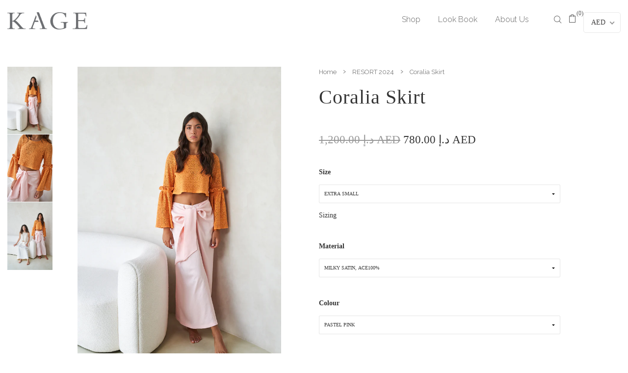

--- FILE ---
content_type: text/html; charset=utf-8
request_url: https://bykage.com/collections/resort-2024/products/coralia-skirt
body_size: 25900
content:
<!doctype html>
<!--[if lt IE 7]><html class="no-js lt-ie9 lt-ie8 lt-ie7" lang="en"> <![endif]-->
<!--[if IE 7]><html class="no-js lt-ie9 lt-ie8" lang="en"> <![endif]-->
<!--[if IE 8]><html class="no-js lt-ie9" lang="en"> <![endif]-->
<!--[if IE 9 ]><html class="ie9 no-js"> <![endif]-->
<!--[if (gt IE 9)|!(IE)]><!--> <html class="no-js"> <!--<![endif]-->
<head>

  <!-- Basic page needs ================================================== -->
  <meta charset="utf-8" />
  <!--[if IE]><meta http-equiv='X-UA-Compatible' content='IE=edge,chrome=1' /><![endif]-->
  <meta name="viewport" content="width=device-width, initial-scale=1, maximum-scale=1">

  
  <link rel="shortcut icon" href="//bykage.com/cdn/shop/t/36/assets/favicon.png?v=70622124052545098471746735320" type="image/png" />
  

  <!-- Title and description ================================================== -->
  <title>
    Ankle-length skirt &ndash; KAGE
  </title>

  
  <meta name="description" content="Ankle-length skirt with a tie detail at the front. Elasticated from the back. Slips on.">
  

  <!-- Social meta ================================================== -->
  

  <meta property="og:type" content="product">
  <meta property="og:title" content="Coralia Skirt">
  <meta property="og:url" content="https://bykage.com/products/coralia-skirt">
  
  <meta property="og:image" content="http://bykage.com/cdn/shop/files/CoraliaSkirt_02-1753_grande.jpg?v=1706013660">
  <meta property="og:image:secure_url" content="https://bykage.com/cdn/shop/files/CoraliaSkirt_02-1753_grande.jpg?v=1706013660">
  
  <meta property="og:image" content="http://bykage.com/cdn/shop/files/CoraliaSkirt_01-1795_grande.jpg?v=1706013660">
  <meta property="og:image:secure_url" content="https://bykage.com/cdn/shop/files/CoraliaSkirt_01-1795_grande.jpg?v=1706013660">
  
  <meta property="og:image" content="http://bykage.com/cdn/shop/files/CoraliaSkirt_03-1692_grande.jpg?v=1706013660">
  <meta property="og:image:secure_url" content="https://bykage.com/cdn/shop/files/CoraliaSkirt_03-1692_grande.jpg?v=1706013660">
  
  <meta property="og:price:amount" content="780.00">
  <meta property="og:price:currency" content="AED">


  <meta property="og:description" content="Ankle-length skirt with a tie detail at the front. Elasticated from the back. Slips on.">

<meta property="og:site_name" content="KAGE">



<meta name="twitter:card" content="summary">




  <meta name="twitter:title" content="Coralia Skirt">
  <meta name="twitter:description" content="Ankle-length skirt with a tie detail at the front. Elasticated from the back. Slips on. ">
  <meta name="twitter:image" content="https://bykage.com/cdn/shop/files/CoraliaSkirt_02-1753_medium.jpg?v=1706013660">
  <meta name="twitter:image:width" content="240">
  <meta name="twitter:image:height" content="240">



  <!-- Helpers ================================================== -->
  <link rel="canonical" href="https://bykage.com/products/coralia-skirt">
  <meta name="viewport" content="width=device-width,initial-scale=1">
  <meta name="theme-color" content="#4f9ef4">

  <!-- CSS ================================================== -->
  <link href="//bykage.com/cdn/shop/t/36/assets/timber.scss.css?v=24116579075031297001746735846" rel="stylesheet" type="text/css" media="all" />
  <link href="//bykage.com/cdn/shop/t/36/assets/theme.scss.css?v=176817115944313417571746735846" rel="stylesheet" type="text/css" media="all" />
  <link href="//bykage.com/cdn/shop/t/36/assets/slider.css?v=159886907201449442861746735320" rel="stylesheet" type="text/css" media="all" />
  <link href="//bykage.com/cdn/shop/t/36/assets/custom-block.css?v=151297531724849048621746735320" rel="stylesheet" type="text/css" media="all" />
  <link href="//bykage.com/cdn/shop/t/36/assets/reponsive.css?v=138311987546447720851747121106" rel="stylesheet" type="text/css" media="all" />
  <link href="//bykage.com/cdn/shop/t/36/assets/icon-font-nucleo-outline.css?v=5466913978125673951746735320" rel="stylesheet" type="text/css" media="all" />
  <link href="//bykage.com/cdn/shop/t/36/assets/owl.carousel.css?v=6221641728817795271746735320" rel="stylesheet" type="text/css" media="all" />
  <link href="//bykage.com/cdn/shop/t/36/assets/plugins.css?v=8729732307474311931746735320" rel="stylesheet" type="text/css" media="all" />
  <link href="//bykage.com/cdn/shop/t/36/assets/vitamin.scss.css?v=109826205476771715041746735320" rel="stylesheet" type="text/css" media="all" />
  
  

  
    
    
    <link href="//fonts.googleapis.com/css?family=Raleway:600,800" rel="stylesheet" type="text/css" media="all" />
  


  
    
    
    <link href="//fonts.googleapis.com/css?family=Raleway:600,800" rel="stylesheet" type="text/css" media="all" />
  



  <link href='https://fonts.googleapis.com/css?family=Raleway:400,100,200,300,500,600,700,800' rel='stylesheet' type='text/css'>
  <link rel="stylesheet" href="//maxcdn.bootstrapcdn.com/font-awesome/4.3.0/css/font-awesome.min.css">

  <!-- Header hook for plugins ================================================== -->
  <script>window.performance && window.performance.mark && window.performance.mark('shopify.content_for_header.start');</script><meta id="shopify-digital-wallet" name="shopify-digital-wallet" content="/13131627/digital_wallets/dialog">
<link rel="alternate" type="application/json+oembed" href="https://bykage.com/products/coralia-skirt.oembed">
<script async="async" src="/checkouts/internal/preloads.js?locale=en-AE"></script>
<script id="shopify-features" type="application/json">{"accessToken":"e77db4f83f1f972231e3b57f6712efb3","betas":["rich-media-storefront-analytics"],"domain":"bykage.com","predictiveSearch":true,"shopId":13131627,"locale":"en"}</script>
<script>var Shopify = Shopify || {};
Shopify.shop = "bykage.myshopify.com";
Shopify.locale = "en";
Shopify.currency = {"active":"AED","rate":"1.0"};
Shopify.country = "AE";
Shopify.theme = {"name":"KAGE May8","id":141230407878,"schema_name":null,"schema_version":null,"theme_store_id":null,"role":"main"};
Shopify.theme.handle = "null";
Shopify.theme.style = {"id":null,"handle":null};
Shopify.cdnHost = "bykage.com/cdn";
Shopify.routes = Shopify.routes || {};
Shopify.routes.root = "/";</script>
<script type="module">!function(o){(o.Shopify=o.Shopify||{}).modules=!0}(window);</script>
<script>!function(o){function n(){var o=[];function n(){o.push(Array.prototype.slice.apply(arguments))}return n.q=o,n}var t=o.Shopify=o.Shopify||{};t.loadFeatures=n(),t.autoloadFeatures=n()}(window);</script>
<script id="shop-js-analytics" type="application/json">{"pageType":"product"}</script>
<script defer="defer" async type="module" src="//bykage.com/cdn/shopifycloud/shop-js/modules/v2/client.init-shop-cart-sync_BN7fPSNr.en.esm.js"></script>
<script defer="defer" async type="module" src="//bykage.com/cdn/shopifycloud/shop-js/modules/v2/chunk.common_Cbph3Kss.esm.js"></script>
<script defer="defer" async type="module" src="//bykage.com/cdn/shopifycloud/shop-js/modules/v2/chunk.modal_DKumMAJ1.esm.js"></script>
<script type="module">
  await import("//bykage.com/cdn/shopifycloud/shop-js/modules/v2/client.init-shop-cart-sync_BN7fPSNr.en.esm.js");
await import("//bykage.com/cdn/shopifycloud/shop-js/modules/v2/chunk.common_Cbph3Kss.esm.js");
await import("//bykage.com/cdn/shopifycloud/shop-js/modules/v2/chunk.modal_DKumMAJ1.esm.js");

  window.Shopify.SignInWithShop?.initShopCartSync?.({"fedCMEnabled":true,"windoidEnabled":true});

</script>
<script id="__st">var __st={"a":13131627,"offset":14400,"reqid":"41aebf08-359b-400c-b3c1-47bde290e349-1770077710","pageurl":"bykage.com\/collections\/resort-2024\/products\/coralia-skirt","u":"400344a06481","p":"product","rtyp":"product","rid":7915038638278};</script>
<script>window.ShopifyPaypalV4VisibilityTracking = true;</script>
<script id="captcha-bootstrap">!function(){'use strict';const t='contact',e='account',n='new_comment',o=[[t,t],['blogs',n],['comments',n],[t,'customer']],c=[[e,'customer_login'],[e,'guest_login'],[e,'recover_customer_password'],[e,'create_customer']],r=t=>t.map((([t,e])=>`form[action*='/${t}']:not([data-nocaptcha='true']) input[name='form_type'][value='${e}']`)).join(','),a=t=>()=>t?[...document.querySelectorAll(t)].map((t=>t.form)):[];function s(){const t=[...o],e=r(t);return a(e)}const i='password',u='form_key',d=['recaptcha-v3-token','g-recaptcha-response','h-captcha-response',i],f=()=>{try{return window.sessionStorage}catch{return}},m='__shopify_v',_=t=>t.elements[u];function p(t,e,n=!1){try{const o=window.sessionStorage,c=JSON.parse(o.getItem(e)),{data:r}=function(t){const{data:e,action:n}=t;return t[m]||n?{data:e,action:n}:{data:t,action:n}}(c);for(const[e,n]of Object.entries(r))t.elements[e]&&(t.elements[e].value=n);n&&o.removeItem(e)}catch(o){console.error('form repopulation failed',{error:o})}}const l='form_type',E='cptcha';function T(t){t.dataset[E]=!0}const w=window,h=w.document,L='Shopify',v='ce_forms',y='captcha';let A=!1;((t,e)=>{const n=(g='f06e6c50-85a8-45c8-87d0-21a2b65856fe',I='https://cdn.shopify.com/shopifycloud/storefront-forms-hcaptcha/ce_storefront_forms_captcha_hcaptcha.v1.5.2.iife.js',D={infoText:'Protected by hCaptcha',privacyText:'Privacy',termsText:'Terms'},(t,e,n)=>{const o=w[L][v],c=o.bindForm;if(c)return c(t,g,e,D).then(n);var r;o.q.push([[t,g,e,D],n]),r=I,A||(h.body.append(Object.assign(h.createElement('script'),{id:'captcha-provider',async:!0,src:r})),A=!0)});var g,I,D;w[L]=w[L]||{},w[L][v]=w[L][v]||{},w[L][v].q=[],w[L][y]=w[L][y]||{},w[L][y].protect=function(t,e){n(t,void 0,e),T(t)},Object.freeze(w[L][y]),function(t,e,n,w,h,L){const[v,y,A,g]=function(t,e,n){const i=e?o:[],u=t?c:[],d=[...i,...u],f=r(d),m=r(i),_=r(d.filter((([t,e])=>n.includes(e))));return[a(f),a(m),a(_),s()]}(w,h,L),I=t=>{const e=t.target;return e instanceof HTMLFormElement?e:e&&e.form},D=t=>v().includes(t);t.addEventListener('submit',(t=>{const e=I(t);if(!e)return;const n=D(e)&&!e.dataset.hcaptchaBound&&!e.dataset.recaptchaBound,o=_(e),c=g().includes(e)&&(!o||!o.value);(n||c)&&t.preventDefault(),c&&!n&&(function(t){try{if(!f())return;!function(t){const e=f();if(!e)return;const n=_(t);if(!n)return;const o=n.value;o&&e.removeItem(o)}(t);const e=Array.from(Array(32),(()=>Math.random().toString(36)[2])).join('');!function(t,e){_(t)||t.append(Object.assign(document.createElement('input'),{type:'hidden',name:u})),t.elements[u].value=e}(t,e),function(t,e){const n=f();if(!n)return;const o=[...t.querySelectorAll(`input[type='${i}']`)].map((({name:t})=>t)),c=[...d,...o],r={};for(const[a,s]of new FormData(t).entries())c.includes(a)||(r[a]=s);n.setItem(e,JSON.stringify({[m]:1,action:t.action,data:r}))}(t,e)}catch(e){console.error('failed to persist form',e)}}(e),e.submit())}));const S=(t,e)=>{t&&!t.dataset[E]&&(n(t,e.some((e=>e===t))),T(t))};for(const o of['focusin','change'])t.addEventListener(o,(t=>{const e=I(t);D(e)&&S(e,y())}));const B=e.get('form_key'),M=e.get(l),P=B&&M;t.addEventListener('DOMContentLoaded',(()=>{const t=y();if(P)for(const e of t)e.elements[l].value===M&&p(e,B);[...new Set([...A(),...v().filter((t=>'true'===t.dataset.shopifyCaptcha))])].forEach((e=>S(e,t)))}))}(h,new URLSearchParams(w.location.search),n,t,e,['guest_login'])})(!0,!0)}();</script>
<script integrity="sha256-4kQ18oKyAcykRKYeNunJcIwy7WH5gtpwJnB7kiuLZ1E=" data-source-attribution="shopify.loadfeatures" defer="defer" src="//bykage.com/cdn/shopifycloud/storefront/assets/storefront/load_feature-a0a9edcb.js" crossorigin="anonymous"></script>
<script data-source-attribution="shopify.dynamic_checkout.dynamic.init">var Shopify=Shopify||{};Shopify.PaymentButton=Shopify.PaymentButton||{isStorefrontPortableWallets:!0,init:function(){window.Shopify.PaymentButton.init=function(){};var t=document.createElement("script");t.src="https://bykage.com/cdn/shopifycloud/portable-wallets/latest/portable-wallets.en.js",t.type="module",document.head.appendChild(t)}};
</script>
<script data-source-attribution="shopify.dynamic_checkout.buyer_consent">
  function portableWalletsHideBuyerConsent(e){var t=document.getElementById("shopify-buyer-consent"),n=document.getElementById("shopify-subscription-policy-button");t&&n&&(t.classList.add("hidden"),t.setAttribute("aria-hidden","true"),n.removeEventListener("click",e))}function portableWalletsShowBuyerConsent(e){var t=document.getElementById("shopify-buyer-consent"),n=document.getElementById("shopify-subscription-policy-button");t&&n&&(t.classList.remove("hidden"),t.removeAttribute("aria-hidden"),n.addEventListener("click",e))}window.Shopify?.PaymentButton&&(window.Shopify.PaymentButton.hideBuyerConsent=portableWalletsHideBuyerConsent,window.Shopify.PaymentButton.showBuyerConsent=portableWalletsShowBuyerConsent);
</script>
<script data-source-attribution="shopify.dynamic_checkout.cart.bootstrap">document.addEventListener("DOMContentLoaded",(function(){function t(){return document.querySelector("shopify-accelerated-checkout-cart, shopify-accelerated-checkout")}if(t())Shopify.PaymentButton.init();else{new MutationObserver((function(e,n){t()&&(Shopify.PaymentButton.init(),n.disconnect())})).observe(document.body,{childList:!0,subtree:!0})}}));
</script>

<script>window.performance && window.performance.mark && window.performance.mark('shopify.content_for_header.end');</script>

  

<!--[if lt IE 9]>
<script src="//cdnjs.cloudflare.com/ajax/libs/html5shiv/3.7.2/html5shiv.min.js" type="text/javascript"></script>
<script src="//bykage.com/cdn/shop/t/36/assets/respond.min.js?v=52248677837542619231746735320" type="text/javascript"></script>
<link href="//bykage.com/cdn/shop/t/36/assets/respond-proxy.html" id="respond-proxy" rel="respond-proxy" />
<link href="//bykage.com/search?q=c4de832d14c84ae15c4d3df2e8f79b8e" id="respond-redirect" rel="respond-redirect" />
<script src="//bykage.com/search?q=c4de832d14c84ae15c4d3df2e8f79b8e" type="text/javascript"></script>
<![endif]-->



  <script src="//ajax.googleapis.com/ajax/libs/jquery/1.11.0/jquery.min.js" type="text/javascript"></script>
  <link href="//netdna.bootstrapcdn.com/bootstrap/3.1.1/css/bootstrap.min.css" rel="stylesheet" type="text/css" media="all" />
  <script src="//netdna.bootstrapcdn.com/bootstrap/3.1.1/js/bootstrap.min.js" type="text/javascript"></script>
  <script src="//bykage.com/cdn/shop/t/36/assets/modernizr.min.js?v=26620055551102246001746735320" type="text/javascript"></script>
  <script src="//bykage.com/cdn/shop/t/36/assets/function.js?v=133278404997180003541746735320" type="text/javascript"></script>
  <script src="//bykage.com/cdn/shop/t/36/assets/owl.carousel-2.0.js?v=50542226146714416801746735320" type="text/javascript"></script>
  <script src="//bykage.com/cdn/shop/t/36/assets/skrollr.min.js?v=54171815170365733671746735320" type="text/javascript"></script>
  <script src="//bykage.com/cdn/shop/t/36/assets/maps-function.js?v=8222150577312706481746735320" type="text/javascript"></script>
  <script src="//bykage.com/cdn/shop/t/36/assets/jquery.sticky.js?v=25007327716838132001746735320" type="text/javascript"></script> 
  <script src="//bykage.com/cdn/shop/t/36/assets/plugins.js?v=4078141215322515011746735320" type="text/javascript"></script>
  <script src="//bykage.com/cdn/shopifycloud/storefront/assets/themes_support/api.jquery-7ab1a3a4.js" type="text/javascript"></script>
  <script src="//bykage.com/cdn/shop/t/36/assets/quickview.js?v=55740911040485061471746735320" type="text/javascript"></script>
  
  <!--<script src="https://maps.google.com/maps/api/js"></script>-->
  <!-- VITAMIN -->
  <script src="https://maps.googleapis.com/maps/api/js?key=AIzaSyCbovGhcHjPdeGpyijitmfX5lKcdU-ZQHQ&callback=initMap"
    async defer></script>
    <!-- VITAMIN -->

  
  

  

  <!--[if lte IE 9]>
<script src="//bykage.com/cdn/shop/t/36/assets/flexibility.min.js?v=13584465313422718891746735320" type="text/javascript"></script>
<![endif]-->

  
  <link href="//bykage.com/cdn/shop/t/36/assets/jquery.mThumbnailScroller.css?v=156024490962116207541746735320" rel="stylesheet" type="text/css" media="all" />
  

<!-- BEGIN app block: shopify://apps/beast-currency-converter/blocks/doubly/267afa86-a419-4d5b-a61b-556038e7294d -->


	<script>
		var DoublyGlobalCurrency, catchXHR = true, bccAppVersion = 1;
       	var DoublyGlobal = {
			theme : 'flags_theme',
			spanClass : 'money',
			cookieName : '_g1482156976',
			ratesUrl :  'https://init.grizzlyapps.com/9e32c84f0db4f7b1eb40c32bdb0bdea9',
			geoUrl : 'https://currency.grizzlyapps.com/83d400c612f9a099fab8f76dcab73a48',
			shopCurrency : 'AED',
            allowedCurrencies : '["AED","USD","EUR","GBP","CAD"]',
			countriesJSON : '[]',
			currencyMessage : 'All orders are processed in AED. While the content of your cart is currently displayed in <span class="selected-currency"></span>, you will checkout using AED at the most current exchange rate.',
            currencyFormat : 'money_with_currency_format',
			euroFormat : 'amount',
            removeDecimals : 0,
            roundDecimals : 0,
            roundTo : '99',
            autoSwitch : 0,
			showPriceOnHover : 0,
            showCurrencyMessage : false,
			hideConverter : '0',
			forceJqueryLoad : false,
			beeketing : true,
			themeScript : '',
			customerScriptBefore : '',
			customerScriptAfter : '',
			debug: false
		};

		<!-- inline script: fixes + various plugin js functions -->
		DoublyGlobal.themeScript = "if(DoublyGlobal.debug) debugger;dbGenericFixes=true; \/* hide generic *\/ if(window.location.href.indexOf('\/checkouts') != -1 || window.location.href.indexOf('\/password') != -1 || window.location.href.indexOf('\/orders') != -1) { const doublyStylesHide = document.createElement('style'); doublyStylesHide.textContent = ` .doubly-float, .doubly-wrapper { display:none !important; } `; document.head.appendChild(doublyStylesHide); } \/* generic code to add money, message, convert with retry *\/ function genericConvert(){ if (typeof doublyAddMessage !== 'undefined') doublyAddMessage(); if (typeof doublyAddMoney !== 'undefined') doublyAddMoney(); if (typeof doublyResetMoney !== 'undefined') doublyResetMoney(); DoublyCurrency.convertAll(); initExtraFeatures(); } window.doublyChangeEvent = function(e) { var numRetries = (typeof doublyIntervalTries !== 'undefined' ? doublyIntervalTries : 6); var timeout = (typeof doublyIntervalTime !== 'undefined' ? doublyIntervalTime : 400); clearInterval(window.doublyInterval); \/* quick convert *\/ setTimeout(genericConvert, 50); \/* retry *\/ window.doublyInterval = setInterval(function() { try{ genericConvert(); } catch (e) { clearInterval(window.doublyInterval); } if (numRetries-- <= 0) clearInterval(window.doublyInterval); }, timeout); }; \/* bind events *\/ ['mouseup', 'change', 'input', 'scroll'].forEach(function(event) { document.removeEventListener(event, doublyChangeEvent); document.addEventListener(event, doublyChangeEvent); }); \/* for ajax cart *\/ jQueryGrizzly(document).unbind('ajaxComplete.doublyGenericFix'); jQueryGrizzly(document).bind('ajaxComplete.doublyGenericFix', doublyChangeEvent);";
                    DoublyGlobal.initNiceSelect = function(){
                        !function(e) {
                            e.fn.niceSelect = function() {
                                this.each(function() {
                                    var s = e(this);
                                    var t = s.next()
                                    , n = s.find('option')
                                    , a = s.find('option:selected');
                                    t.find('.current').html('<span class="flags flags-' + a.data('country') + '"></span> &nbsp;' + a.data('display') || a.text());
                                }),
                                e(document).off('.nice_select'),
                                e(document).on('click.nice_select', '.doubly-nice-select.doubly-nice-select', function(s) {
                                    var t = e(this);
                                    e('.doubly-nice-select').not(t).removeClass('open'),
                                    t.toggleClass('open'),
                                    t.hasClass('open') ? (t.find('.option'),
                                    t.find('.focus').removeClass('focus'),
                                    t.find('.selected').addClass('focus')) : t.focus()
                                }),
                                e(document).on('click.nice_select', function(s) {
                                    0 === e(s.target).closest('.doubly-nice-select').length && e('.doubly-nice-select').removeClass('open').find('.option')
                                }),
                                e(document).on('click.nice_select', '.doubly-nice-select .option', function(s) {
                                    var t = e(this);
                                    e('.doubly-nice-select').each(function() {
                                        var s = e(this).find('.option[data-value="' + t.data('value') + '"]')
                                        , n = s.closest('.doubly-nice-select');
                                        n.find('.selected').removeClass('selected'),
                                        s.addClass('selected');
                                        var a = '<span class="flags flags-' + s.data('country') + '"></span> &nbsp;' + s.data('display') || s.text();
                                        n.find('.current').html(a),
                                        n.prev('select').val(s.data('value')).trigger('change')
                                    })
                                }),
                                e(document).on('keydown.nice_select', '.doubly-nice-select', function(s) {
                                    var t = e(this)
                                    , n = e(t.find('.focus') || t.find('.list .option.selected'));
                                    if (32 == s.keyCode || 13 == s.keyCode)
                                        return t.hasClass('open') ? n.trigger('click') : t.trigger('click'),
                                        !1;
                                    if (40 == s.keyCode)
                                        return t.hasClass('open') ? n.next().length > 0 && (t.find('.focus').removeClass('focus'),
                                        n.next().addClass('focus')) : t.trigger('click'),
                                        !1;
                                    if (38 == s.keyCode)
                                        return t.hasClass('open') ? n.prev().length > 0 && (t.find('.focus').removeClass('focus'),
                                        n.prev().addClass('focus')) : t.trigger('click'),
                                        !1;
                                    if (27 == s.keyCode)
                                        t.hasClass('open') && t.trigger('click');
                                    else if (9 == s.keyCode && t.hasClass('open'))
                                        return !1
                                })
                            }
                        }(jQueryGrizzly);
                    };
                DoublyGlobal.addSelect = function(){
                    /* add select in select wrapper or body */  
                    if (jQueryGrizzly('.doubly-wrapper').length>0) { 
                        var doublyWrapper = '.doubly-wrapper';
                    } else if (jQueryGrizzly('.doubly-float').length==0) {
                        var doublyWrapper = '.doubly-float';
                        jQueryGrizzly('body').append('<div class="doubly-float"></div>');
                    }
                    document.querySelectorAll(doublyWrapper).forEach(function(el) {
                        el.insertAdjacentHTML('afterbegin', '<select class="currency-switcher right noreplace" name="doubly-currencies"><option value="AED" data-country="United-Arab-Emirates" data-currency-symbol="&#1583;.&#1573;" data-display="AED">United Arab Emirates Dirham</option><option value="USD" data-country="United-States" data-currency-symbol="&#36;" data-display="USD">US Dollar</option><option value="EUR" data-country="European-Union" data-currency-symbol="&#8364;" data-display="EUR">Euro</option><option value="GBP" data-country="United-Kingdom" data-currency-symbol="&#163;" data-display="GBP">British Pound Sterling</option><option value="CAD" data-country="Canada" data-currency-symbol="&#36;" data-display="CAD">Canadian Dollar</option></select> <div class="doubly-nice-select currency-switcher right" data-nosnippet> <span class="current notranslate"></span> <ul class="list"> <li class="option notranslate" data-value="AED" data-country="United-Arab-Emirates" data-currency-symbol="&#1583;.&#1573;" data-display="AED"><span class="flags flags-United-Arab-Emirates"></span> &nbsp;United Arab Emirates Dirham</li><li class="option notranslate" data-value="USD" data-country="United-States" data-currency-symbol="&#36;" data-display="USD"><span class="flags flags-United-States"></span> &nbsp;US Dollar</li><li class="option notranslate" data-value="EUR" data-country="European-Union" data-currency-symbol="&#8364;" data-display="EUR"><span class="flags flags-European-Union"></span> &nbsp;Euro</li><li class="option notranslate" data-value="GBP" data-country="United-Kingdom" data-currency-symbol="&#163;" data-display="GBP"><span class="flags flags-United-Kingdom"></span> &nbsp;British Pound Sterling</li><li class="option notranslate" data-value="CAD" data-country="Canada" data-currency-symbol="&#36;" data-display="CAD"><span class="flags flags-Canada"></span> &nbsp;Canadian Dollar</li> </ul> </div>');
                    });
                }
		var bbb = "0";
	</script>
	
	
	<!-- inline styles -->
	<style> 
		
		.flags{background-image:url("https://cdn.shopify.com/extensions/01997e3d-dbe8-7f57-a70f-4120f12c2b07/currency-54/assets/currency-flags.png")}
		.flags-small{background-image:url("https://cdn.shopify.com/extensions/01997e3d-dbe8-7f57-a70f-4120f12c2b07/currency-54/assets/currency-flags-small.png")}
		select.currency-switcher{display:none}.doubly-nice-select{-webkit-tap-highlight-color:transparent;background-color:#fff;border-radius:5px;border:1px solid #e8e8e8;box-sizing:border-box;cursor:pointer;display:block;float:left;font-family:"Helvetica Neue",Arial;font-size:14px;font-weight:400;height:42px;line-height:40px;outline:0;padding-left:12px;padding-right:30px;position:relative;text-align:left!important;transition:none;/*transition:all .2s ease-in-out;*/-webkit-user-select:none;-moz-user-select:none;-ms-user-select:none;user-select:none;white-space:nowrap;width:auto}.doubly-nice-select:hover{border-color:#dbdbdb}.doubly-nice-select.open,.doubly-nice-select:active,.doubly-nice-select:focus{border-color:#88bfff}.doubly-nice-select:after{border-bottom:2px solid #999;border-right:2px solid #999;content:"";display:block;height:5px;box-sizing:content-box;pointer-events:none;position:absolute;right:14px;top:16px;-webkit-transform-origin:66% 66%;transform-origin:66% 66%;-webkit-transform:rotate(45deg);transform:rotate(45deg);transition:transform .15s ease-in-out;width:5px}.doubly-nice-select.open:after{-webkit-transform:rotate(-135deg);transform:rotate(-135deg)}.doubly-nice-select.open .list{opacity:1;pointer-events:auto;-webkit-transform:scale(1) translateY(0);transform:scale(1) translateY(0); z-index:1000000 !important;}.doubly-nice-select.disabled{border-color:#ededed;color:#999;pointer-events:none}.doubly-nice-select.disabled:after{border-color:#ccc}.doubly-nice-select.wide{width:100%}.doubly-nice-select.wide .list{left:0!important;right:0!important}.doubly-nice-select.right{float:right}.doubly-nice-select.right .list{left:auto;right:0}.doubly-nice-select.small{font-size:12px;height:36px;line-height:34px}.doubly-nice-select.small:after{height:4px;width:4px}.flags-Afghanistan,.flags-Albania,.flags-Algeria,.flags-Andorra,.flags-Angola,.flags-Antigua-and-Barbuda,.flags-Argentina,.flags-Armenia,.flags-Aruba,.flags-Australia,.flags-Austria,.flags-Azerbaijan,.flags-Bahamas,.flags-Bahrain,.flags-Bangladesh,.flags-Barbados,.flags-Belarus,.flags-Belgium,.flags-Belize,.flags-Benin,.flags-Bermuda,.flags-Bhutan,.flags-Bitcoin,.flags-Bolivia,.flags-Bosnia-and-Herzegovina,.flags-Botswana,.flags-Brazil,.flags-Brunei,.flags-Bulgaria,.flags-Burkina-Faso,.flags-Burundi,.flags-Cambodia,.flags-Cameroon,.flags-Canada,.flags-Cape-Verde,.flags-Cayman-Islands,.flags-Central-African-Republic,.flags-Chad,.flags-Chile,.flags-China,.flags-Colombia,.flags-Comoros,.flags-Congo-Democratic,.flags-Congo-Republic,.flags-Costa-Rica,.flags-Cote-d_Ivoire,.flags-Croatia,.flags-Cuba,.flags-Curacao,.flags-Cyprus,.flags-Czech-Republic,.flags-Denmark,.flags-Djibouti,.flags-Dominica,.flags-Dominican-Republic,.flags-East-Timor,.flags-Ecuador,.flags-Egypt,.flags-El-Salvador,.flags-Equatorial-Guinea,.flags-Eritrea,.flags-Estonia,.flags-Ethiopia,.flags-European-Union,.flags-Falkland-Islands,.flags-Fiji,.flags-Finland,.flags-France,.flags-Gabon,.flags-Gambia,.flags-Georgia,.flags-Germany,.flags-Ghana,.flags-Gibraltar,.flags-Grecee,.flags-Grenada,.flags-Guatemala,.flags-Guernsey,.flags-Guinea,.flags-Guinea-Bissau,.flags-Guyana,.flags-Haiti,.flags-Honduras,.flags-Hong-Kong,.flags-Hungary,.flags-IMF,.flags-Iceland,.flags-India,.flags-Indonesia,.flags-Iran,.flags-Iraq,.flags-Ireland,.flags-Isle-of-Man,.flags-Israel,.flags-Italy,.flags-Jamaica,.flags-Japan,.flags-Jersey,.flags-Jordan,.flags-Kazakhstan,.flags-Kenya,.flags-Korea-North,.flags-Korea-South,.flags-Kosovo,.flags-Kuwait,.flags-Kyrgyzstan,.flags-Laos,.flags-Latvia,.flags-Lebanon,.flags-Lesotho,.flags-Liberia,.flags-Libya,.flags-Liechtenstein,.flags-Lithuania,.flags-Luxembourg,.flags-Macao,.flags-Macedonia,.flags-Madagascar,.flags-Malawi,.flags-Malaysia,.flags-Maldives,.flags-Mali,.flags-Malta,.flags-Marshall-Islands,.flags-Mauritania,.flags-Mauritius,.flags-Mexico,.flags-Micronesia-_Federated_,.flags-Moldova,.flags-Monaco,.flags-Mongolia,.flags-Montenegro,.flags-Morocco,.flags-Mozambique,.flags-Myanmar,.flags-Namibia,.flags-Nauru,.flags-Nepal,.flags-Netherlands,.flags-New-Zealand,.flags-Nicaragua,.flags-Niger,.flags-Nigeria,.flags-Norway,.flags-Oman,.flags-Pakistan,.flags-Palau,.flags-Panama,.flags-Papua-New-Guinea,.flags-Paraguay,.flags-Peru,.flags-Philippines,.flags-Poland,.flags-Portugal,.flags-Qatar,.flags-Romania,.flags-Russia,.flags-Rwanda,.flags-Saint-Helena,.flags-Saint-Kitts-and-Nevis,.flags-Saint-Lucia,.flags-Saint-Vincent-and-the-Grenadines,.flags-Samoa,.flags-San-Marino,.flags-Sao-Tome-and-Principe,.flags-Saudi-Arabia,.flags-Seborga,.flags-Senegal,.flags-Serbia,.flags-Seychelles,.flags-Sierra-Leone,.flags-Singapore,.flags-Slovakia,.flags-Slovenia,.flags-Solomon-Islands,.flags-Somalia,.flags-South-Africa,.flags-South-Sudan,.flags-Spain,.flags-Sri-Lanka,.flags-Sudan,.flags-Suriname,.flags-Swaziland,.flags-Sweden,.flags-Switzerland,.flags-Syria,.flags-Taiwan,.flags-Tajikistan,.flags-Tanzania,.flags-Thailand,.flags-Togo,.flags-Tonga,.flags-Trinidad-and-Tobago,.flags-Tunisia,.flags-Turkey,.flags-Turkmenistan,.flags-Tuvalu,.flags-Uganda,.flags-Ukraine,.flags-United-Arab-Emirates,.flags-United-Kingdom,.flags-United-States,.flags-Uruguay,.flags-Uzbekistan,.flags-Vanuatu,.flags-Vatican-City,.flags-Venezuela,.flags-Vietnam,.flags-Wallis-and-Futuna,.flags-XAG,.flags-XAU,.flags-XPT,.flags-Yemen,.flags-Zambia,.flags-Zimbabwe{width:30px;height:20px}.doubly-nice-select.small .option{line-height:34px;min-height:34px}.doubly-nice-select .list{background-color:#fff;border-radius:5px;box-shadow:0 0 0 1px rgba(68,68,68,.11);box-sizing:border-box;margin:4px 0 0!important;opacity:0;overflow:scroll;overflow-x:hidden;padding:0;pointer-events:none;position:absolute;top:100%;max-height:260px;left:0;-webkit-transform-origin:50% 0;transform-origin:50% 0;-webkit-transform:scale(.75) translateY(-21px);transform:scale(.75) translateY(-21px);transition:all .2s cubic-bezier(.5,0,0,1.25),opacity .15s ease-out;z-index:100000}.doubly-nice-select .current img,.doubly-nice-select .option img{vertical-align:top;padding-top:10px}.doubly-nice-select .list:hover .option:not(:hover){background-color:transparent!important}.doubly-nice-select .option{font-size:13px !important;float:none!important;text-align:left !important;margin:0px !important;font-family:Helvetica Neue,Arial !important;letter-spacing:normal;text-transform:none;display:block!important;cursor:pointer;font-weight:400;line-height:40px!important;list-style:none;min-height:40px;min-width:55px;margin-bottom:0;outline:0;padding-left:18px!important;padding-right:52px!important;text-align:left;transition:all .2s}.doubly-nice-select .option.focus,.doubly-nice-select .option.selected.focus,.doubly-nice-select .option:hover{background-color:#f6f6f6}.doubly-nice-select .option.selected{font-weight:700}.doubly-nice-select .current img{line-height:45px}.doubly-nice-select.slim{padding:0 18px 0 0;height:20px;line-height:20px;border:0;background:0 0!important}.doubly-nice-select.slim .current .flags{margin-top:0 !important}.doubly-nice-select.slim:after{right:4px;top:6px}.flags{background-repeat:no-repeat;display:block;margin:10px 4px 0 0 !important;float:left}.flags-Zimbabwe{background-position:-5px -5px}.flags-Zambia{background-position:-45px -5px}.flags-Yemen{background-position:-85px -5px}.flags-Vietnam{background-position:-125px -5px}.flags-Venezuela{background-position:-165px -5px}.flags-Vatican-City{background-position:-205px -5px}.flags-Vanuatu{background-position:-245px -5px}.flags-Uzbekistan{background-position:-285px -5px}.flags-Uruguay{background-position:-325px -5px}.flags-United-States{background-position:-365px -5px}.flags-United-Kingdom{background-position:-405px -5px}.flags-United-Arab-Emirates{background-position:-445px -5px}.flags-Ukraine{background-position:-5px -35px}.flags-Uganda{background-position:-45px -35px}.flags-Tuvalu{background-position:-85px -35px}.flags-Turkmenistan{background-position:-125px -35px}.flags-Turkey{background-position:-165px -35px}.flags-Tunisia{background-position:-205px -35px}.flags-Trinidad-and-Tobago{background-position:-245px -35px}.flags-Tonga{background-position:-285px -35px}.flags-Togo{background-position:-325px -35px}.flags-Thailand{background-position:-365px -35px}.flags-Tanzania{background-position:-405px -35px}.flags-Tajikistan{background-position:-445px -35px}.flags-Taiwan{background-position:-5px -65px}.flags-Syria{background-position:-45px -65px}.flags-Switzerland{background-position:-85px -65px}.flags-Sweden{background-position:-125px -65px}.flags-Swaziland{background-position:-165px -65px}.flags-Suriname{background-position:-205px -65px}.flags-Sudan{background-position:-245px -65px}.flags-Sri-Lanka{background-position:-285px -65px}.flags-Spain{background-position:-325px -65px}.flags-South-Sudan{background-position:-365px -65px}.flags-South-Africa{background-position:-405px -65px}.flags-Somalia{background-position:-445px -65px}.flags-Solomon-Islands{background-position:-5px -95px}.flags-Slovenia{background-position:-45px -95px}.flags-Slovakia{background-position:-85px -95px}.flags-Singapore{background-position:-125px -95px}.flags-Sierra-Leone{background-position:-165px -95px}.flags-Seychelles{background-position:-205px -95px}.flags-Serbia{background-position:-245px -95px}.flags-Senegal{background-position:-285px -95px}.flags-Saudi-Arabia{background-position:-325px -95px}.flags-Sao-Tome-and-Principe{background-position:-365px -95px}.flags-San-Marino{background-position:-405px -95px}.flags-Samoa{background-position:-445px -95px}.flags-Saint-Vincent-and-the-Grenadines{background-position:-5px -125px}.flags-Saint-Lucia{background-position:-45px -125px}.flags-Saint-Kitts-and-Nevis{background-position:-85px -125px}.flags-Rwanda{background-position:-125px -125px}.flags-Russia{background-position:-165px -125px}.flags-Romania{background-position:-205px -125px}.flags-Qatar{background-position:-245px -125px}.flags-Portugal{background-position:-285px -125px}.flags-Poland{background-position:-325px -125px}.flags-Philippines{background-position:-365px -125px}.flags-Peru{background-position:-405px -125px}.flags-Paraguay{background-position:-445px -125px}.flags-Papua-New-Guinea{background-position:-5px -155px}.flags-Panama{background-position:-45px -155px}.flags-Palau{background-position:-85px -155px}.flags-Pakistan{background-position:-125px -155px}.flags-Oman{background-position:-165px -155px}.flags-Norway{background-position:-205px -155px}.flags-Nigeria{background-position:-245px -155px}.flags-Niger{background-position:-285px -155px}.flags-Nicaragua{background-position:-325px -155px}.flags-New-Zealand{background-position:-365px -155px}.flags-Netherlands{background-position:-405px -155px}.flags-Nepal{background-position:-445px -155px}.flags-Nauru{background-position:-5px -185px}.flags-Namibia{background-position:-45px -185px}.flags-Myanmar{background-position:-85px -185px}.flags-Mozambique{background-position:-125px -185px}.flags-Morocco{background-position:-165px -185px}.flags-Montenegro{background-position:-205px -185px}.flags-Mongolia{background-position:-245px -185px}.flags-Monaco{background-position:-285px -185px}.flags-Moldova{background-position:-325px -185px}.flags-Micronesia-_Federated_{background-position:-365px -185px}.flags-Mexico{background-position:-405px -185px}.flags-Mauritius{background-position:-445px -185px}.flags-Mauritania{background-position:-5px -215px}.flags-Marshall-Islands{background-position:-45px -215px}.flags-Malta{background-position:-85px -215px}.flags-Mali{background-position:-125px -215px}.flags-Maldives{background-position:-165px -215px}.flags-Malaysia{background-position:-205px -215px}.flags-Malawi{background-position:-245px -215px}.flags-Madagascar{background-position:-285px -215px}.flags-Macedonia{background-position:-325px -215px}.flags-Luxembourg{background-position:-365px -215px}.flags-Lithuania{background-position:-405px -215px}.flags-Liechtenstein{background-position:-445px -215px}.flags-Libya{background-position:-5px -245px}.flags-Liberia{background-position:-45px -245px}.flags-Lesotho{background-position:-85px -245px}.flags-Lebanon{background-position:-125px -245px}.flags-Latvia{background-position:-165px -245px}.flags-Laos{background-position:-205px -245px}.flags-Kyrgyzstan{background-position:-245px -245px}.flags-Kuwait{background-position:-285px -245px}.flags-Kosovo{background-position:-325px -245px}.flags-Korea-South{background-position:-365px -245px}.flags-Korea-North{background-position:-405px -245px}.flags-Kiribati{width:30px;height:20px;background-position:-445px -245px}.flags-Kenya{background-position:-5px -275px}.flags-Kazakhstan{background-position:-45px -275px}.flags-Jordan{background-position:-85px -275px}.flags-Japan{background-position:-125px -275px}.flags-Jamaica{background-position:-165px -275px}.flags-Italy{background-position:-205px -275px}.flags-Israel{background-position:-245px -275px}.flags-Ireland{background-position:-285px -275px}.flags-Iraq{background-position:-325px -275px}.flags-Iran{background-position:-365px -275px}.flags-Indonesia{background-position:-405px -275px}.flags-India{background-position:-445px -275px}.flags-Iceland{background-position:-5px -305px}.flags-Hungary{background-position:-45px -305px}.flags-Honduras{background-position:-85px -305px}.flags-Haiti{background-position:-125px -305px}.flags-Guyana{background-position:-165px -305px}.flags-Guinea{background-position:-205px -305px}.flags-Guinea-Bissau{background-position:-245px -305px}.flags-Guatemala{background-position:-285px -305px}.flags-Grenada{background-position:-325px -305px}.flags-Grecee{background-position:-365px -305px}.flags-Ghana{background-position:-405px -305px}.flags-Germany{background-position:-445px -305px}.flags-Georgia{background-position:-5px -335px}.flags-Gambia{background-position:-45px -335px}.flags-Gabon{background-position:-85px -335px}.flags-France{background-position:-125px -335px}.flags-Finland{background-position:-165px -335px}.flags-Fiji{background-position:-205px -335px}.flags-Ethiopia{background-position:-245px -335px}.flags-Estonia{background-position:-285px -335px}.flags-Eritrea{background-position:-325px -335px}.flags-Equatorial-Guinea{background-position:-365px -335px}.flags-El-Salvador{background-position:-405px -335px}.flags-Egypt{background-position:-445px -335px}.flags-Ecuador{background-position:-5px -365px}.flags-East-Timor{background-position:-45px -365px}.flags-Dominican-Republic{background-position:-85px -365px}.flags-Dominica{background-position:-125px -365px}.flags-Djibouti{background-position:-165px -365px}.flags-Denmark{background-position:-205px -365px}.flags-Czech-Republic{background-position:-245px -365px}.flags-Cyprus{background-position:-285px -365px}.flags-Cuba{background-position:-325px -365px}.flags-Croatia{background-position:-365px -365px}.flags-Cote-d_Ivoire{background-position:-405px -365px}.flags-Costa-Rica{background-position:-445px -365px}.flags-Congo-Republic{background-position:-5px -395px}.flags-Congo-Democratic{background-position:-45px -395px}.flags-Comoros{background-position:-85px -395px}.flags-Colombia{background-position:-125px -395px}.flags-China{background-position:-165px -395px}.flags-Chile{background-position:-205px -395px}.flags-Chad{background-position:-245px -395px}.flags-Central-African-Republic{background-position:-285px -395px}.flags-Cape-Verde{background-position:-325px -395px}.flags-Canada{background-position:-365px -395px}.flags-Cameroon{background-position:-405px -395px}.flags-Cambodia{background-position:-445px -395px}.flags-Burundi{background-position:-5px -425px}.flags-Burkina-Faso{background-position:-45px -425px}.flags-Bulgaria{background-position:-85px -425px}.flags-Brunei{background-position:-125px -425px}.flags-Brazil{background-position:-165px -425px}.flags-Botswana{background-position:-205px -425px}.flags-Bosnia-and-Herzegovina{background-position:-245px -425px}.flags-Bolivia{background-position:-285px -425px}.flags-Bhutan{background-position:-325px -425px}.flags-Benin{background-position:-365px -425px}.flags-Belize{background-position:-405px -425px}.flags-Belgium{background-position:-445px -425px}.flags-Belarus{background-position:-5px -455px}.flags-Barbados{background-position:-45px -455px}.flags-Bangladesh{background-position:-85px -455px}.flags-Bahrain{background-position:-125px -455px}.flags-Bahamas{background-position:-165px -455px}.flags-Azerbaijan{background-position:-205px -455px}.flags-Austria{background-position:-245px -455px}.flags-Australia{background-position:-285px -455px}.flags-Armenia{background-position:-325px -455px}.flags-Argentina{background-position:-365px -455px}.flags-Antigua-and-Barbuda{background-position:-405px -455px}.flags-Andorra{background-position:-445px -455px}.flags-Algeria{background-position:-5px -485px}.flags-Albania{background-position:-45px -485px}.flags-Afghanistan{background-position:-85px -485px}.flags-Bermuda{background-position:-125px -485px}.flags-European-Union{background-position:-165px -485px}.flags-XPT{background-position:-205px -485px}.flags-XAU{background-position:-245px -485px}.flags-XAG{background-position:-285px -485px}.flags-Wallis-and-Futuna{background-position:-325px -485px}.flags-Seborga{background-position:-365px -485px}.flags-Aruba{background-position:-405px -485px}.flags-Angola{background-position:-445px -485px}.flags-Saint-Helena{background-position:-485px -5px}.flags-Macao{background-position:-485px -35px}.flags-Jersey{background-position:-485px -65px}.flags-Isle-of-Man{background-position:-485px -95px}.flags-IMF{background-position:-485px -125px}.flags-Hong-Kong{background-position:-485px -155px}.flags-Guernsey{background-position:-485px -185px}.flags-Gibraltar{background-position:-485px -215px}.flags-Falkland-Islands{background-position:-485px -245px}.flags-Curacao{background-position:-485px -275px}.flags-Cayman-Islands{background-position:-485px -305px}.flags-Bitcoin{background-position:-485px -335px}.flags-small{background-repeat:no-repeat;display:block;margin:5px 3px 0 0 !important;border:1px solid #fff;box-sizing:content-box;float:left}.doubly-nice-select.open .list .flags-small{margin-top:15px  !important}.flags-small.flags-Zimbabwe{width:15px;height:10px;background-position:0 0}.flags-small.flags-Zambia{width:15px;height:10px;background-position:-15px 0}.flags-small.flags-Yemen{width:15px;height:10px;background-position:-30px 0}.flags-small.flags-Vietnam{width:15px;height:10px;background-position:-45px 0}.flags-small.flags-Venezuela{width:15px;height:10px;background-position:-60px 0}.flags-small.flags-Vatican-City{width:15px;height:10px;background-position:-75px 0}.flags-small.flags-Vanuatu{width:15px;height:10px;background-position:-90px 0}.flags-small.flags-Uzbekistan{width:15px;height:10px;background-position:-105px 0}.flags-small.flags-Uruguay{width:15px;height:10px;background-position:-120px 0}.flags-small.flags-United-Kingdom{width:15px;height:10px;background-position:-150px 0}.flags-small.flags-United-Arab-Emirates{width:15px;height:10px;background-position:-165px 0}.flags-small.flags-Ukraine{width:15px;height:10px;background-position:0 -10px}.flags-small.flags-Uganda{width:15px;height:10px;background-position:-15px -10px}.flags-small.flags-Tuvalu{width:15px;height:10px;background-position:-30px -10px}.flags-small.flags-Turkmenistan{width:15px;height:10px;background-position:-45px -10px}.flags-small.flags-Turkey{width:15px;height:10px;background-position:-60px -10px}.flags-small.flags-Tunisia{width:15px;height:10px;background-position:-75px -10px}.flags-small.flags-Trinidad-and-Tobago{width:15px;height:10px;background-position:-90px -10px}.flags-small.flags-Tonga{width:15px;height:10px;background-position:-105px -10px}.flags-small.flags-Togo{width:15px;height:10px;background-position:-120px -10px}.flags-small.flags-Thailand{width:15px;height:10px;background-position:-135px -10px}.flags-small.flags-Tanzania{width:15px;height:10px;background-position:-150px -10px}.flags-small.flags-Tajikistan{width:15px;height:10px;background-position:-165px -10px}.flags-small.flags-Taiwan{width:15px;height:10px;background-position:0 -20px}.flags-small.flags-Syria{width:15px;height:10px;background-position:-15px -20px}.flags-small.flags-Switzerland{width:15px;height:10px;background-position:-30px -20px}.flags-small.flags-Sweden{width:15px;height:10px;background-position:-45px -20px}.flags-small.flags-Swaziland{width:15px;height:10px;background-position:-60px -20px}.flags-small.flags-Suriname{width:15px;height:10px;background-position:-75px -20px}.flags-small.flags-Sudan{width:15px;height:10px;background-position:-90px -20px}.flags-small.flags-Sri-Lanka{width:15px;height:10px;background-position:-105px -20px}.flags-small.flags-Spain{width:15px;height:10px;background-position:-120px -20px}.flags-small.flags-South-Sudan{width:15px;height:10px;background-position:-135px -20px}.flags-small.flags-South-Africa{width:15px;height:10px;background-position:-150px -20px}.flags-small.flags-Somalia{width:15px;height:10px;background-position:-165px -20px}.flags-small.flags-Solomon-Islands{width:15px;height:10px;background-position:0 -30px}.flags-small.flags-Slovenia{width:15px;height:10px;background-position:-15px -30px}.flags-small.flags-Slovakia{width:15px;height:10px;background-position:-30px -30px}.flags-small.flags-Singapore{width:15px;height:10px;background-position:-45px -30px}.flags-small.flags-Sierra-Leone{width:15px;height:10px;background-position:-60px -30px}.flags-small.flags-Seychelles{width:15px;height:10px;background-position:-75px -30px}.flags-small.flags-Serbia{width:15px;height:10px;background-position:-90px -30px}.flags-small.flags-Senegal{width:15px;height:10px;background-position:-105px -30px}.flags-small.flags-Saudi-Arabia{width:15px;height:10px;background-position:-120px -30px}.flags-small.flags-Sao-Tome-and-Principe{width:15px;height:10px;background-position:-135px -30px}.flags-small.flags-San-Marino{width:15px;height:10px;background-position:-150px -30px}.flags-small.flags-Samoa{width:15px;height:10px;background-position:-165px -30px}.flags-small.flags-Saint-Vincent-and-the-Grenadines{width:15px;height:10px;background-position:0 -40px}.flags-small.flags-Saint-Lucia{width:15px;height:10px;background-position:-15px -40px}.flags-small.flags-Saint-Kitts-and-Nevis{width:15px;height:10px;background-position:-30px -40px}.flags-small.flags-Rwanda{width:15px;height:10px;background-position:-45px -40px}.flags-small.flags-Russia{width:15px;height:10px;background-position:-60px -40px}.flags-small.flags-Romania{width:15px;height:10px;background-position:-75px -40px}.flags-small.flags-Qatar{width:15px;height:10px;background-position:-90px -40px}.flags-small.flags-Portugal{width:15px;height:10px;background-position:-105px -40px}.flags-small.flags-Poland{width:15px;height:10px;background-position:-120px -40px}.flags-small.flags-Philippines{width:15px;height:10px;background-position:-135px -40px}.flags-small.flags-Peru{width:15px;height:10px;background-position:-150px -40px}.flags-small.flags-Paraguay{width:15px;height:10px;background-position:-165px -40px}.flags-small.flags-Papua-New-Guinea{width:15px;height:10px;background-position:0 -50px}.flags-small.flags-Panama{width:15px;height:10px;background-position:-15px -50px}.flags-small.flags-Palau{width:15px;height:10px;background-position:-30px -50px}.flags-small.flags-Pakistan{width:15px;height:10px;background-position:-45px -50px}.flags-small.flags-Oman{width:15px;height:10px;background-position:-60px -50px}.flags-small.flags-Norway{width:15px;height:10px;background-position:-75px -50px}.flags-small.flags-Nigeria{width:15px;height:10px;background-position:-90px -50px}.flags-small.flags-Niger{width:15px;height:10px;background-position:-105px -50px}.flags-small.flags-Nicaragua{width:15px;height:10px;background-position:-120px -50px}.flags-small.flags-New-Zealand{width:15px;height:10px;background-position:-135px -50px}.flags-small.flags-Netherlands{width:15px;height:10px;background-position:-150px -50px}.flags-small.flags-Nepal{width:15px;height:10px;background-position:-165px -50px}.flags-small.flags-Nauru{width:15px;height:10px;background-position:0 -60px}.flags-small.flags-Namibia{width:15px;height:10px;background-position:-15px -60px}.flags-small.flags-Myanmar{width:15px;height:10px;background-position:-30px -60px}.flags-small.flags-Mozambique{width:15px;height:10px;background-position:-45px -60px}.flags-small.flags-Morocco{width:15px;height:10px;background-position:-60px -60px}.flags-small.flags-Montenegro{width:15px;height:10px;background-position:-75px -60px}.flags-small.flags-Mongolia{width:15px;height:10px;background-position:-90px -60px}.flags-small.flags-Monaco{width:15px;height:10px;background-position:-105px -60px}.flags-small.flags-Moldova{width:15px;height:10px;background-position:-120px -60px}.flags-small.flags-Micronesia-_Federated_{width:15px;height:10px;background-position:-135px -60px}.flags-small.flags-Mexico{width:15px;height:10px;background-position:-150px -60px}.flags-small.flags-Mauritius{width:15px;height:10px;background-position:-165px -60px}.flags-small.flags-Mauritania{width:15px;height:10px;background-position:0 -70px}.flags-small.flags-Marshall-Islands{width:15px;height:10px;background-position:-15px -70px}.flags-small.flags-Malta{width:15px;height:10px;background-position:-30px -70px}.flags-small.flags-Mali{width:15px;height:10px;background-position:-45px -70px}.flags-small.flags-Maldives{width:15px;height:10px;background-position:-60px -70px}.flags-small.flags-Malaysia{width:15px;height:10px;background-position:-75px -70px}.flags-small.flags-Malawi{width:15px;height:10px;background-position:-90px -70px}.flags-small.flags-Madagascar{width:15px;height:10px;background-position:-105px -70px}.flags-small.flags-Macedonia{width:15px;height:10px;background-position:-120px -70px}.flags-small.flags-Luxembourg{width:15px;height:10px;background-position:-135px -70px}.flags-small.flags-Lithuania{width:15px;height:10px;background-position:-150px -70px}.flags-small.flags-Liechtenstein{width:15px;height:10px;background-position:-165px -70px}.flags-small.flags-Libya{width:15px;height:10px;background-position:0 -80px}.flags-small.flags-Liberia{width:15px;height:10px;background-position:-15px -80px}.flags-small.flags-Lesotho{width:15px;height:10px;background-position:-30px -80px}.flags-small.flags-Lebanon{width:15px;height:10px;background-position:-45px -80px}.flags-small.flags-Latvia{width:15px;height:10px;background-position:-60px -80px}.flags-small.flags-Laos{width:15px;height:10px;background-position:-75px -80px}.flags-small.flags-Kyrgyzstan{width:15px;height:10px;background-position:-90px -80px}.flags-small.flags-Kuwait{width:15px;height:10px;background-position:-105px -80px}.flags-small.flags-Kosovo{width:15px;height:10px;background-position:-120px -80px}.flags-small.flags-Korea-South{width:15px;height:10px;background-position:-135px -80px}.flags-small.flags-Korea-North{width:15px;height:10px;background-position:-150px -80px}.flags-small.flags-Kiribati{width:15px;height:10px;background-position:-165px -80px}.flags-small.flags-Kenya{width:15px;height:10px;background-position:0 -90px}.flags-small.flags-Kazakhstan{width:15px;height:10px;background-position:-15px -90px}.flags-small.flags-Jordan{width:15px;height:10px;background-position:-30px -90px}.flags-small.flags-Japan{width:15px;height:10px;background-position:-45px -90px}.flags-small.flags-Jamaica{width:15px;height:10px;background-position:-60px -90px}.flags-small.flags-Italy{width:15px;height:10px;background-position:-75px -90px}.flags-small.flags-Israel{width:15px;height:10px;background-position:-90px -90px}.flags-small.flags-Ireland{width:15px;height:10px;background-position:-105px -90px}.flags-small.flags-Iraq{width:15px;height:10px;background-position:-120px -90px}.flags-small.flags-Iran{width:15px;height:10px;background-position:-135px -90px}.flags-small.flags-Indonesia{width:15px;height:10px;background-position:-150px -90px}.flags-small.flags-India{width:15px;height:10px;background-position:-165px -90px}.flags-small.flags-Iceland{width:15px;height:10px;background-position:0 -100px}.flags-small.flags-Hungary{width:15px;height:10px;background-position:-15px -100px}.flags-small.flags-Honduras{width:15px;height:10px;background-position:-30px -100px}.flags-small.flags-Haiti{width:15px;height:10px;background-position:-45px -100px}.flags-small.flags-Guyana{width:15px;height:10px;background-position:-60px -100px}.flags-small.flags-Guinea{width:15px;height:10px;background-position:-75px -100px}.flags-small.flags-Guinea-Bissau{width:15px;height:10px;background-position:-90px -100px}.flags-small.flags-Guatemala{width:15px;height:10px;background-position:-105px -100px}.flags-small.flags-Grenada{width:15px;height:10px;background-position:-120px -100px}.flags-small.flags-Grecee{width:15px;height:10px;background-position:-135px -100px}.flags-small.flags-Ghana{width:15px;height:10px;background-position:-150px -100px}.flags-small.flags-Germany{width:15px;height:10px;background-position:-165px -100px}.flags-small.flags-Georgia{width:15px;height:10px;background-position:0 -110px}.flags-small.flags-Gambia{width:15px;height:10px;background-position:-15px -110px}.flags-small.flags-Gabon{width:15px;height:10px;background-position:-30px -110px}.flags-small.flags-France{width:15px;height:10px;background-position:-45px -110px}.flags-small.flags-Finland{width:15px;height:10px;background-position:-60px -110px}.flags-small.flags-Fiji{width:15px;height:10px;background-position:-75px -110px}.flags-small.flags-Ethiopia{width:15px;height:10px;background-position:-90px -110px}.flags-small.flags-Estonia{width:15px;height:10px;background-position:-105px -110px}.flags-small.flags-Eritrea{width:15px;height:10px;background-position:-120px -110px}.flags-small.flags-Equatorial-Guinea{width:15px;height:10px;background-position:-135px -110px}.flags-small.flags-El-Salvador{width:15px;height:10px;background-position:-150px -110px}.flags-small.flags-Egypt{width:15px;height:10px;background-position:-165px -110px}.flags-small.flags-Ecuador{width:15px;height:10px;background-position:0 -120px}.flags-small.flags-East-Timor{width:15px;height:10px;background-position:-15px -120px}.flags-small.flags-Dominican-Republic{width:15px;height:10px;background-position:-30px -120px}.flags-small.flags-Dominica{width:15px;height:10px;background-position:-45px -120px}.flags-small.flags-Djibouti{width:15px;height:10px;background-position:-60px -120px}.flags-small.flags-Denmark{width:15px;height:10px;background-position:-75px -120px}.flags-small.flags-Czech-Republic{width:15px;height:10px;background-position:-90px -120px}.flags-small.flags-Cyprus{width:15px;height:10px;background-position:-105px -120px}.flags-small.flags-Cuba{width:15px;height:10px;background-position:-120px -120px}.flags-small.flags-Croatia{width:15px;height:10px;background-position:-135px -120px}.flags-small.flags-Cote-d_Ivoire{width:15px;height:10px;background-position:-150px -120px}.flags-small.flags-Costa-Rica{width:15px;height:10px;background-position:-165px -120px}.flags-small.flags-Congo-Republic{width:15px;height:10px;background-position:0 -130px}.flags-small.flags-Congo-Democratic{width:15px;height:10px;background-position:-15px -130px}.flags-small.flags-Comoros{width:15px;height:10px;background-position:-30px -130px}.flags-small.flags-Colombia{width:15px;height:10px;background-position:-45px -130px}.flags-small.flags-China{width:15px;height:10px;background-position:-60px -130px}.flags-small.flags-Chile{width:15px;height:10px;background-position:-75px -130px}.flags-small.flags-Chad{width:15px;height:10px;background-position:-90px -130px}.flags-small.flags-Central-African-Republic{width:15px;height:10px;background-position:-105px -130px}.flags-small.flags-Cape-Verde{width:15px;height:10px;background-position:-120px -130px}.flags-small.flags-Canada{width:15px;height:10px;background-position:-135px -130px}.flags-small.flags-Cameroon{width:15px;height:10px;background-position:-150px -130px}.flags-small.flags-Cambodia{width:15px;height:10px;background-position:-165px -130px}.flags-small.flags-Burundi{width:15px;height:10px;background-position:0 -140px}.flags-small.flags-Burkina-Faso{width:15px;height:10px;background-position:-15px -140px}.flags-small.flags-Bulgaria{width:15px;height:10px;background-position:-30px -140px}.flags-small.flags-Brunei{width:15px;height:10px;background-position:-45px -140px}.flags-small.flags-Brazil{width:15px;height:10px;background-position:-60px -140px}.flags-small.flags-Botswana{width:15px;height:10px;background-position:-75px -140px}.flags-small.flags-Bosnia-and-Herzegovina{width:15px;height:10px;background-position:-90px -140px}.flags-small.flags-Bolivia{width:15px;height:10px;background-position:-105px -140px}.flags-small.flags-Bhutan{width:15px;height:10px;background-position:-120px -140px}.flags-small.flags-Benin{width:15px;height:10px;background-position:-135px -140px}.flags-small.flags-Belize{width:15px;height:10px;background-position:-150px -140px}.flags-small.flags-Belgium{width:15px;height:10px;background-position:-165px -140px}.flags-small.flags-Belarus{width:15px;height:10px;background-position:0 -150px}.flags-small.flags-Barbados{width:15px;height:10px;background-position:-15px -150px}.flags-small.flags-Bangladesh{width:15px;height:10px;background-position:-30px -150px}.flags-small.flags-Bahrain{width:15px;height:10px;background-position:-45px -150px}.flags-small.flags-Bahamas{width:15px;height:10px;background-position:-60px -150px}.flags-small.flags-Azerbaijan{width:15px;height:10px;background-position:-75px -150px}.flags-small.flags-Austria{width:15px;height:10px;background-position:-90px -150px}.flags-small.flags-Australia{width:15px;height:10px;background-position:-105px -150px}.flags-small.flags-Armenia{width:15px;height:10px;background-position:-120px -150px}.flags-small.flags-Argentina{width:15px;height:10px;background-position:-135px -150px}.flags-small.flags-Antigua-and-Barbuda{width:15px;height:10px;background-position:-150px -150px}.flags-small.flags-Andorra{width:15px;height:10px;background-position:-165px -150px}.flags-small.flags-Algeria{width:15px;height:10px;background-position:0 -160px}.flags-small.flags-Albania{width:15px;height:10px;background-position:-15px -160px}.flags-small.flags-Afghanistan{width:15px;height:10px;background-position:-30px -160px}.flags-small.flags-Bermuda{width:15px;height:10px;background-position:-45px -160px}.flags-small.flags-European-Union{width:15px;height:10px;background-position:-60px -160px}.flags-small.flags-United-States{width:15px;height:9px;background-position:-75px -160px}.flags-small.flags-XPT{width:15px;height:10px;background-position:-90px -160px}.flags-small.flags-XAU{width:15px;height:10px;background-position:-105px -160px}.flags-small.flags-XAG{width:15px;height:10px;background-position:-120px -160px}.flags-small.flags-Wallis-and-Futuna{width:15px;height:10px;background-position:-135px -160px}.flags-small.flags-Seborga{width:15px;height:10px;background-position:-150px -160px}.flags-small.flags-Aruba{width:15px;height:10px;background-position:-165px -160px}.flags-small.flags-Angola{width:15px;height:10px;background-position:0 -170px}.flags-small.flags-Saint-Helena{width:15px;height:10px;background-position:-15px -170px}.flags-small.flags-Macao{width:15px;height:10px;background-position:-30px -170px}.flags-small.flags-Jersey{width:15px;height:10px;background-position:-45px -170px}.flags-small.flags-Isle-of-Man{width:15px;height:10px;background-position:-60px -170px}.flags-small.flags-IMF{width:15px;height:10px;background-position:-75px -170px}.flags-small.flags-Hong-Kong{width:15px;height:10px;background-position:-90px -170px}.flags-small.flags-Guernsey{width:15px;height:10px;background-position:-105px -170px}.flags-small.flags-Gibraltar{width:15px;height:10px;background-position:-120px -170px}.flags-small.flags-Falkland-Islands{width:15px;height:10px;background-position:-135px -170px}.flags-small.flags-Curacao{width:15px;height:10px;background-position:-150px -170px}.flags-small.flags-Cayman-Islands{width:15px;height:10px;background-position:-165px -170px}.flags-small.flags-Bitcoin{width:15px;height:10px;background-position:-180px 0}.doubly-float .doubly-nice-select .list{left:0;right:auto}
		
		
		.layered-currency-switcher{width:auto;float:right;padding:0 0 0 50px;margin:0px;}.layered-currency-switcher li{display:block;float:left;font-size:15px;margin:0px;}.layered-currency-switcher li button.currency-switcher-btn{width:auto;height:auto;margin-bottom:0px;background:#fff;font-family:Arial!important;line-height:18px;border:1px solid #dadada;border-radius:25px;color:#9a9a9a;float:left;font-weight:700;margin-left:-46px;min-width:90px;position:relative;text-align:center;text-decoration:none;padding:10px 11px 10px 49px}.price-on-hover,.price-on-hover-wrapper{font-size:15px!important;line-height:25px!important}.layered-currency-switcher li button.currency-switcher-btn:focus{outline:0;-webkit-outline:none;-moz-outline:none;-o-outline:none}.layered-currency-switcher li button.currency-switcher-btn:hover{background:#ddf6cf;border-color:#a9d092;color:#89b171}.layered-currency-switcher li button.currency-switcher-btn span{display:none}.layered-currency-switcher li button.currency-switcher-btn:first-child{border-radius:25px}.layered-currency-switcher li button.currency-switcher-btn.selected{background:#de4c39;border-color:#de4c39;color:#fff;z-index:99;padding-left:23px!important;padding-right:23px!important}.layered-currency-switcher li button.currency-switcher-btn.selected span{display:inline-block}.doubly,.money{position:relative; font-weight:inherit !important; font-size:inherit !important;text-decoration:inherit !important;}.price-on-hover-wrapper{position:absolute;left:-50%;text-align:center;width:200%;top:110%;z-index:100000000}.price-on-hover{background:#333;border-color:#FFF!important;padding:2px 5px 3px;font-weight:400;border-radius:5px;font-family:Helvetica Neue,Arial;color:#fff;border:0}.price-on-hover:after{content:\"\";position:absolute;left:50%;margin-left:-4px;margin-top:-2px;width:0;height:0;border-bottom:solid 4px #333;border-left:solid 4px transparent;border-right:solid 4px transparent}.doubly-message{margin:5px 0}.doubly-wrapper{float:right}.doubly-float{position:fixed;bottom:10px;left:10px;right:auto;z-index:100000;}select.currency-switcher{margin:0px; position:relative; top:auto;}.doubly-nice-select, .doubly-nice-select .list { background: #FFFFFF; } .doubly-nice-select .current, .doubly-nice-select .list .option { color: #403F3F; } .doubly-nice-select .option:hover, .doubly-nice-select .option.focus, .doubly-nice-select .option.selected.focus { background-color: #F6F6F6; } .price-on-hover { background-color: #333333 !important; color: #FFFFFF !important; } .price-on-hover:after { border-bottom-color: #333333 !important;} .doubly-float .doubly-nice-select .list{top:-210px;left:0;right:auto}
	</style>
	
	<script src="https://cdn.shopify.com/extensions/01997e3d-dbe8-7f57-a70f-4120f12c2b07/currency-54/assets/doubly.js" async data-no-instant></script>



<!-- END app block --><link href="https://monorail-edge.shopifysvc.com" rel="dns-prefetch">
<script>(function(){if ("sendBeacon" in navigator && "performance" in window) {try {var session_token_from_headers = performance.getEntriesByType('navigation')[0].serverTiming.find(x => x.name == '_s').description;} catch {var session_token_from_headers = undefined;}var session_cookie_matches = document.cookie.match(/_shopify_s=([^;]*)/);var session_token_from_cookie = session_cookie_matches && session_cookie_matches.length === 2 ? session_cookie_matches[1] : "";var session_token = session_token_from_headers || session_token_from_cookie || "";function handle_abandonment_event(e) {var entries = performance.getEntries().filter(function(entry) {return /monorail-edge.shopifysvc.com/.test(entry.name);});if (!window.abandonment_tracked && entries.length === 0) {window.abandonment_tracked = true;var currentMs = Date.now();var navigation_start = performance.timing.navigationStart;var payload = {shop_id: 13131627,url: window.location.href,navigation_start,duration: currentMs - navigation_start,session_token,page_type: "product"};window.navigator.sendBeacon("https://monorail-edge.shopifysvc.com/v1/produce", JSON.stringify({schema_id: "online_store_buyer_site_abandonment/1.1",payload: payload,metadata: {event_created_at_ms: currentMs,event_sent_at_ms: currentMs}}));}}window.addEventListener('pagehide', handle_abandonment_event);}}());</script>
<script id="web-pixels-manager-setup">(function e(e,d,r,n,o){if(void 0===o&&(o={}),!Boolean(null===(a=null===(i=window.Shopify)||void 0===i?void 0:i.analytics)||void 0===a?void 0:a.replayQueue)){var i,a;window.Shopify=window.Shopify||{};var t=window.Shopify;t.analytics=t.analytics||{};var s=t.analytics;s.replayQueue=[],s.publish=function(e,d,r){return s.replayQueue.push([e,d,r]),!0};try{self.performance.mark("wpm:start")}catch(e){}var l=function(){var e={modern:/Edge?\/(1{2}[4-9]|1[2-9]\d|[2-9]\d{2}|\d{4,})\.\d+(\.\d+|)|Firefox\/(1{2}[4-9]|1[2-9]\d|[2-9]\d{2}|\d{4,})\.\d+(\.\d+|)|Chrom(ium|e)\/(9{2}|\d{3,})\.\d+(\.\d+|)|(Maci|X1{2}).+ Version\/(15\.\d+|(1[6-9]|[2-9]\d|\d{3,})\.\d+)([,.]\d+|)( \(\w+\)|)( Mobile\/\w+|) Safari\/|Chrome.+OPR\/(9{2}|\d{3,})\.\d+\.\d+|(CPU[ +]OS|iPhone[ +]OS|CPU[ +]iPhone|CPU IPhone OS|CPU iPad OS)[ +]+(15[._]\d+|(1[6-9]|[2-9]\d|\d{3,})[._]\d+)([._]\d+|)|Android:?[ /-](13[3-9]|1[4-9]\d|[2-9]\d{2}|\d{4,})(\.\d+|)(\.\d+|)|Android.+Firefox\/(13[5-9]|1[4-9]\d|[2-9]\d{2}|\d{4,})\.\d+(\.\d+|)|Android.+Chrom(ium|e)\/(13[3-9]|1[4-9]\d|[2-9]\d{2}|\d{4,})\.\d+(\.\d+|)|SamsungBrowser\/([2-9]\d|\d{3,})\.\d+/,legacy:/Edge?\/(1[6-9]|[2-9]\d|\d{3,})\.\d+(\.\d+|)|Firefox\/(5[4-9]|[6-9]\d|\d{3,})\.\d+(\.\d+|)|Chrom(ium|e)\/(5[1-9]|[6-9]\d|\d{3,})\.\d+(\.\d+|)([\d.]+$|.*Safari\/(?![\d.]+ Edge\/[\d.]+$))|(Maci|X1{2}).+ Version\/(10\.\d+|(1[1-9]|[2-9]\d|\d{3,})\.\d+)([,.]\d+|)( \(\w+\)|)( Mobile\/\w+|) Safari\/|Chrome.+OPR\/(3[89]|[4-9]\d|\d{3,})\.\d+\.\d+|(CPU[ +]OS|iPhone[ +]OS|CPU[ +]iPhone|CPU IPhone OS|CPU iPad OS)[ +]+(10[._]\d+|(1[1-9]|[2-9]\d|\d{3,})[._]\d+)([._]\d+|)|Android:?[ /-](13[3-9]|1[4-9]\d|[2-9]\d{2}|\d{4,})(\.\d+|)(\.\d+|)|Mobile Safari.+OPR\/([89]\d|\d{3,})\.\d+\.\d+|Android.+Firefox\/(13[5-9]|1[4-9]\d|[2-9]\d{2}|\d{4,})\.\d+(\.\d+|)|Android.+Chrom(ium|e)\/(13[3-9]|1[4-9]\d|[2-9]\d{2}|\d{4,})\.\d+(\.\d+|)|Android.+(UC? ?Browser|UCWEB|U3)[ /]?(15\.([5-9]|\d{2,})|(1[6-9]|[2-9]\d|\d{3,})\.\d+)\.\d+|SamsungBrowser\/(5\.\d+|([6-9]|\d{2,})\.\d+)|Android.+MQ{2}Browser\/(14(\.(9|\d{2,})|)|(1[5-9]|[2-9]\d|\d{3,})(\.\d+|))(\.\d+|)|K[Aa][Ii]OS\/(3\.\d+|([4-9]|\d{2,})\.\d+)(\.\d+|)/},d=e.modern,r=e.legacy,n=navigator.userAgent;return n.match(d)?"modern":n.match(r)?"legacy":"unknown"}(),u="modern"===l?"modern":"legacy",c=(null!=n?n:{modern:"",legacy:""})[u],f=function(e){return[e.baseUrl,"/wpm","/b",e.hashVersion,"modern"===e.buildTarget?"m":"l",".js"].join("")}({baseUrl:d,hashVersion:r,buildTarget:u}),m=function(e){var d=e.version,r=e.bundleTarget,n=e.surface,o=e.pageUrl,i=e.monorailEndpoint;return{emit:function(e){var a=e.status,t=e.errorMsg,s=(new Date).getTime(),l=JSON.stringify({metadata:{event_sent_at_ms:s},events:[{schema_id:"web_pixels_manager_load/3.1",payload:{version:d,bundle_target:r,page_url:o,status:a,surface:n,error_msg:t},metadata:{event_created_at_ms:s}}]});if(!i)return console&&console.warn&&console.warn("[Web Pixels Manager] No Monorail endpoint provided, skipping logging."),!1;try{return self.navigator.sendBeacon.bind(self.navigator)(i,l)}catch(e){}var u=new XMLHttpRequest;try{return u.open("POST",i,!0),u.setRequestHeader("Content-Type","text/plain"),u.send(l),!0}catch(e){return console&&console.warn&&console.warn("[Web Pixels Manager] Got an unhandled error while logging to Monorail."),!1}}}}({version:r,bundleTarget:l,surface:e.surface,pageUrl:self.location.href,monorailEndpoint:e.monorailEndpoint});try{o.browserTarget=l,function(e){var d=e.src,r=e.async,n=void 0===r||r,o=e.onload,i=e.onerror,a=e.sri,t=e.scriptDataAttributes,s=void 0===t?{}:t,l=document.createElement("script"),u=document.querySelector("head"),c=document.querySelector("body");if(l.async=n,l.src=d,a&&(l.integrity=a,l.crossOrigin="anonymous"),s)for(var f in s)if(Object.prototype.hasOwnProperty.call(s,f))try{l.dataset[f]=s[f]}catch(e){}if(o&&l.addEventListener("load",o),i&&l.addEventListener("error",i),u)u.appendChild(l);else{if(!c)throw new Error("Did not find a head or body element to append the script");c.appendChild(l)}}({src:f,async:!0,onload:function(){if(!function(){var e,d;return Boolean(null===(d=null===(e=window.Shopify)||void 0===e?void 0:e.analytics)||void 0===d?void 0:d.initialized)}()){var d=window.webPixelsManager.init(e)||void 0;if(d){var r=window.Shopify.analytics;r.replayQueue.forEach((function(e){var r=e[0],n=e[1],o=e[2];d.publishCustomEvent(r,n,o)})),r.replayQueue=[],r.publish=d.publishCustomEvent,r.visitor=d.visitor,r.initialized=!0}}},onerror:function(){return m.emit({status:"failed",errorMsg:"".concat(f," has failed to load")})},sri:function(e){var d=/^sha384-[A-Za-z0-9+/=]+$/;return"string"==typeof e&&d.test(e)}(c)?c:"",scriptDataAttributes:o}),m.emit({status:"loading"})}catch(e){m.emit({status:"failed",errorMsg:(null==e?void 0:e.message)||"Unknown error"})}}})({shopId: 13131627,storefrontBaseUrl: "https://bykage.com",extensionsBaseUrl: "https://extensions.shopifycdn.com/cdn/shopifycloud/web-pixels-manager",monorailEndpoint: "https://monorail-edge.shopifysvc.com/unstable/produce_batch",surface: "storefront-renderer",enabledBetaFlags: ["2dca8a86"],webPixelsConfigList: [{"id":"60227782","eventPayloadVersion":"v1","runtimeContext":"LAX","scriptVersion":"1","type":"CUSTOM","privacyPurposes":["MARKETING"],"name":"Meta pixel (migrated)"},{"id":"78545094","eventPayloadVersion":"v1","runtimeContext":"LAX","scriptVersion":"1","type":"CUSTOM","privacyPurposes":["ANALYTICS"],"name":"Google Analytics tag (migrated)"},{"id":"shopify-app-pixel","configuration":"{}","eventPayloadVersion":"v1","runtimeContext":"STRICT","scriptVersion":"0450","apiClientId":"shopify-pixel","type":"APP","privacyPurposes":["ANALYTICS","MARKETING"]},{"id":"shopify-custom-pixel","eventPayloadVersion":"v1","runtimeContext":"LAX","scriptVersion":"0450","apiClientId":"shopify-pixel","type":"CUSTOM","privacyPurposes":["ANALYTICS","MARKETING"]}],isMerchantRequest: false,initData: {"shop":{"name":"KAGE","paymentSettings":{"currencyCode":"AED"},"myshopifyDomain":"bykage.myshopify.com","countryCode":"AE","storefrontUrl":"https:\/\/bykage.com"},"customer":null,"cart":null,"checkout":null,"productVariants":[{"price":{"amount":780.0,"currencyCode":"AED"},"product":{"title":"Coralia Skirt","vendor":"KAGE","id":"7915038638278","untranslatedTitle":"Coralia Skirt","url":"\/products\/coralia-skirt","type":"Skirt"},"id":"43044302946502","image":{"src":"\/\/bykage.com\/cdn\/shop\/files\/CoraliaSkirt_02-1753.jpg?v=1706013660"},"sku":"SK4TF4","title":"Extra Small \/ MILKY SATIN, ACE100% \/ PASTEL PINK","untranslatedTitle":"Extra Small \/ MILKY SATIN, ACE100% \/ PASTEL PINK"},{"price":{"amount":780.0,"currencyCode":"AED"},"product":{"title":"Coralia Skirt","vendor":"KAGE","id":"7915038638278","untranslatedTitle":"Coralia Skirt","url":"\/products\/coralia-skirt","type":"Skirt"},"id":"43044302979270","image":{"src":"\/\/bykage.com\/cdn\/shop\/files\/CoraliaSkirt_02-1753.jpg?v=1706013660"},"sku":"SK4TF4","title":"Small \/ MILKY SATIN, ACE100% \/ PASTEL PINK","untranslatedTitle":"Small \/ MILKY SATIN, ACE100% \/ PASTEL PINK"},{"price":{"amount":780.0,"currencyCode":"AED"},"product":{"title":"Coralia Skirt","vendor":"KAGE","id":"7915038638278","untranslatedTitle":"Coralia Skirt","url":"\/products\/coralia-skirt","type":"Skirt"},"id":"43044303012038","image":{"src":"\/\/bykage.com\/cdn\/shop\/files\/CoraliaSkirt_02-1753.jpg?v=1706013660"},"sku":"SK4TF4","title":"Medium \/ MILKY SATIN, ACE100% \/ PASTEL PINK","untranslatedTitle":"Medium \/ MILKY SATIN, ACE100% \/ PASTEL PINK"}],"purchasingCompany":null},},"https://bykage.com/cdn","3918e4e0wbf3ac3cepc5707306mb02b36c6",{"modern":"","legacy":""},{"shopId":"13131627","storefrontBaseUrl":"https:\/\/bykage.com","extensionBaseUrl":"https:\/\/extensions.shopifycdn.com\/cdn\/shopifycloud\/web-pixels-manager","surface":"storefront-renderer","enabledBetaFlags":"[\"2dca8a86\"]","isMerchantRequest":"false","hashVersion":"3918e4e0wbf3ac3cepc5707306mb02b36c6","publish":"custom","events":"[[\"page_viewed\",{}],[\"product_viewed\",{\"productVariant\":{\"price\":{\"amount\":780.0,\"currencyCode\":\"AED\"},\"product\":{\"title\":\"Coralia Skirt\",\"vendor\":\"KAGE\",\"id\":\"7915038638278\",\"untranslatedTitle\":\"Coralia Skirt\",\"url\":\"\/products\/coralia-skirt\",\"type\":\"Skirt\"},\"id\":\"43044302946502\",\"image\":{\"src\":\"\/\/bykage.com\/cdn\/shop\/files\/CoraliaSkirt_02-1753.jpg?v=1706013660\"},\"sku\":\"SK4TF4\",\"title\":\"Extra Small \/ MILKY SATIN, ACE100% \/ PASTEL PINK\",\"untranslatedTitle\":\"Extra Small \/ MILKY SATIN, ACE100% \/ PASTEL PINK\"}}]]"});</script><script>
  window.ShopifyAnalytics = window.ShopifyAnalytics || {};
  window.ShopifyAnalytics.meta = window.ShopifyAnalytics.meta || {};
  window.ShopifyAnalytics.meta.currency = 'AED';
  var meta = {"product":{"id":7915038638278,"gid":"gid:\/\/shopify\/Product\/7915038638278","vendor":"KAGE","type":"Skirt","handle":"coralia-skirt","variants":[{"id":43044302946502,"price":78000,"name":"Coralia Skirt - Extra Small \/ MILKY SATIN, ACE100% \/ PASTEL PINK","public_title":"Extra Small \/ MILKY SATIN, ACE100% \/ PASTEL PINK","sku":"SK4TF4"},{"id":43044302979270,"price":78000,"name":"Coralia Skirt - Small \/ MILKY SATIN, ACE100% \/ PASTEL PINK","public_title":"Small \/ MILKY SATIN, ACE100% \/ PASTEL PINK","sku":"SK4TF4"},{"id":43044303012038,"price":78000,"name":"Coralia Skirt - Medium \/ MILKY SATIN, ACE100% \/ PASTEL PINK","public_title":"Medium \/ MILKY SATIN, ACE100% \/ PASTEL PINK","sku":"SK4TF4"}],"remote":false},"page":{"pageType":"product","resourceType":"product","resourceId":7915038638278,"requestId":"41aebf08-359b-400c-b3c1-47bde290e349-1770077710"}};
  for (var attr in meta) {
    window.ShopifyAnalytics.meta[attr] = meta[attr];
  }
</script>
<script class="analytics">
  (function () {
    var customDocumentWrite = function(content) {
      var jquery = null;

      if (window.jQuery) {
        jquery = window.jQuery;
      } else if (window.Checkout && window.Checkout.$) {
        jquery = window.Checkout.$;
      }

      if (jquery) {
        jquery('body').append(content);
      }
    };

    var hasLoggedConversion = function(token) {
      if (token) {
        return document.cookie.indexOf('loggedConversion=' + token) !== -1;
      }
      return false;
    }

    var setCookieIfConversion = function(token) {
      if (token) {
        var twoMonthsFromNow = new Date(Date.now());
        twoMonthsFromNow.setMonth(twoMonthsFromNow.getMonth() + 2);

        document.cookie = 'loggedConversion=' + token + '; expires=' + twoMonthsFromNow;
      }
    }

    var trekkie = window.ShopifyAnalytics.lib = window.trekkie = window.trekkie || [];
    if (trekkie.integrations) {
      return;
    }
    trekkie.methods = [
      'identify',
      'page',
      'ready',
      'track',
      'trackForm',
      'trackLink'
    ];
    trekkie.factory = function(method) {
      return function() {
        var args = Array.prototype.slice.call(arguments);
        args.unshift(method);
        trekkie.push(args);
        return trekkie;
      };
    };
    for (var i = 0; i < trekkie.methods.length; i++) {
      var key = trekkie.methods[i];
      trekkie[key] = trekkie.factory(key);
    }
    trekkie.load = function(config) {
      trekkie.config = config || {};
      trekkie.config.initialDocumentCookie = document.cookie;
      var first = document.getElementsByTagName('script')[0];
      var script = document.createElement('script');
      script.type = 'text/javascript';
      script.onerror = function(e) {
        var scriptFallback = document.createElement('script');
        scriptFallback.type = 'text/javascript';
        scriptFallback.onerror = function(error) {
                var Monorail = {
      produce: function produce(monorailDomain, schemaId, payload) {
        var currentMs = new Date().getTime();
        var event = {
          schema_id: schemaId,
          payload: payload,
          metadata: {
            event_created_at_ms: currentMs,
            event_sent_at_ms: currentMs
          }
        };
        return Monorail.sendRequest("https://" + monorailDomain + "/v1/produce", JSON.stringify(event));
      },
      sendRequest: function sendRequest(endpointUrl, payload) {
        // Try the sendBeacon API
        if (window && window.navigator && typeof window.navigator.sendBeacon === 'function' && typeof window.Blob === 'function' && !Monorail.isIos12()) {
          var blobData = new window.Blob([payload], {
            type: 'text/plain'
          });

          if (window.navigator.sendBeacon(endpointUrl, blobData)) {
            return true;
          } // sendBeacon was not successful

        } // XHR beacon

        var xhr = new XMLHttpRequest();

        try {
          xhr.open('POST', endpointUrl);
          xhr.setRequestHeader('Content-Type', 'text/plain');
          xhr.send(payload);
        } catch (e) {
          console.log(e);
        }

        return false;
      },
      isIos12: function isIos12() {
        return window.navigator.userAgent.lastIndexOf('iPhone; CPU iPhone OS 12_') !== -1 || window.navigator.userAgent.lastIndexOf('iPad; CPU OS 12_') !== -1;
      }
    };
    Monorail.produce('monorail-edge.shopifysvc.com',
      'trekkie_storefront_load_errors/1.1',
      {shop_id: 13131627,
      theme_id: 141230407878,
      app_name: "storefront",
      context_url: window.location.href,
      source_url: "//bykage.com/cdn/s/trekkie.storefront.79098466c851f41c92951ae7d219bd75d823e9dd.min.js"});

        };
        scriptFallback.async = true;
        scriptFallback.src = '//bykage.com/cdn/s/trekkie.storefront.79098466c851f41c92951ae7d219bd75d823e9dd.min.js';
        first.parentNode.insertBefore(scriptFallback, first);
      };
      script.async = true;
      script.src = '//bykage.com/cdn/s/trekkie.storefront.79098466c851f41c92951ae7d219bd75d823e9dd.min.js';
      first.parentNode.insertBefore(script, first);
    };
    trekkie.load(
      {"Trekkie":{"appName":"storefront","development":false,"defaultAttributes":{"shopId":13131627,"isMerchantRequest":null,"themeId":141230407878,"themeCityHash":"1070889964261304744","contentLanguage":"en","currency":"AED","eventMetadataId":"9260fd1a-4b20-49bd-aa42-4621e3a5d08e"},"isServerSideCookieWritingEnabled":true,"monorailRegion":"shop_domain","enabledBetaFlags":["65f19447","b5387b81"]},"Session Attribution":{},"S2S":{"facebookCapiEnabled":false,"source":"trekkie-storefront-renderer","apiClientId":580111}}
    );

    var loaded = false;
    trekkie.ready(function() {
      if (loaded) return;
      loaded = true;

      window.ShopifyAnalytics.lib = window.trekkie;

      var originalDocumentWrite = document.write;
      document.write = customDocumentWrite;
      try { window.ShopifyAnalytics.merchantGoogleAnalytics.call(this); } catch(error) {};
      document.write = originalDocumentWrite;

      window.ShopifyAnalytics.lib.page(null,{"pageType":"product","resourceType":"product","resourceId":7915038638278,"requestId":"41aebf08-359b-400c-b3c1-47bde290e349-1770077710","shopifyEmitted":true});

      var match = window.location.pathname.match(/checkouts\/(.+)\/(thank_you|post_purchase)/)
      var token = match? match[1]: undefined;
      if (!hasLoggedConversion(token)) {
        setCookieIfConversion(token);
        window.ShopifyAnalytics.lib.track("Viewed Product",{"currency":"AED","variantId":43044302946502,"productId":7915038638278,"productGid":"gid:\/\/shopify\/Product\/7915038638278","name":"Coralia Skirt - Extra Small \/ MILKY SATIN, ACE100% \/ PASTEL PINK","price":"780.00","sku":"SK4TF4","brand":"KAGE","variant":"Extra Small \/ MILKY SATIN, ACE100% \/ PASTEL PINK","category":"Skirt","nonInteraction":true,"remote":false},undefined,undefined,{"shopifyEmitted":true});
      window.ShopifyAnalytics.lib.track("monorail:\/\/trekkie_storefront_viewed_product\/1.1",{"currency":"AED","variantId":43044302946502,"productId":7915038638278,"productGid":"gid:\/\/shopify\/Product\/7915038638278","name":"Coralia Skirt - Extra Small \/ MILKY SATIN, ACE100% \/ PASTEL PINK","price":"780.00","sku":"SK4TF4","brand":"KAGE","variant":"Extra Small \/ MILKY SATIN, ACE100% \/ PASTEL PINK","category":"Skirt","nonInteraction":true,"remote":false,"referer":"https:\/\/bykage.com\/collections\/resort-2024\/products\/coralia-skirt"});
      }
    });


        var eventsListenerScript = document.createElement('script');
        eventsListenerScript.async = true;
        eventsListenerScript.src = "//bykage.com/cdn/shopifycloud/storefront/assets/shop_events_listener-3da45d37.js";
        document.getElementsByTagName('head')[0].appendChild(eventsListenerScript);

})();</script>
  <script>
  if (!window.ga || (window.ga && typeof window.ga !== 'function')) {
    window.ga = function ga() {
      (window.ga.q = window.ga.q || []).push(arguments);
      if (window.Shopify && window.Shopify.analytics && typeof window.Shopify.analytics.publish === 'function') {
        window.Shopify.analytics.publish("ga_stub_called", {}, {sendTo: "google_osp_migration"});
      }
      console.error("Shopify's Google Analytics stub called with:", Array.from(arguments), "\nSee https://help.shopify.com/manual/promoting-marketing/pixels/pixel-migration#google for more information.");
    };
    if (window.Shopify && window.Shopify.analytics && typeof window.Shopify.analytics.publish === 'function') {
      window.Shopify.analytics.publish("ga_stub_initialized", {}, {sendTo: "google_osp_migration"});
    }
  }
</script>
<script
  defer
  src="https://bykage.com/cdn/shopifycloud/perf-kit/shopify-perf-kit-3.1.0.min.js"
  data-application="storefront-renderer"
  data-shop-id="13131627"
  data-render-region="gcp-us-east1"
  data-page-type="product"
  data-theme-instance-id="141230407878"
  data-theme-name=""
  data-theme-version=""
  data-monorail-region="shop_domain"
  data-resource-timing-sampling-rate="10"
  data-shs="true"
  data-shs-beacon="true"
  data-shs-export-with-fetch="true"
  data-shs-logs-sample-rate="1"
  data-shs-beacon-endpoint="https://bykage.com/api/collect"
></script>
</head>

<body id="ankle-length-skirt" class="template-product" >

  <div id="nova-notification" class="ajax-notification">
    <div class="notification-content"></div>
    <a href="javascript:;" class="btn-remove"><i class="nc-icon-outline ui-1_simple-remove"></i></a>
  </div>
  <script type="text/javascript">
    jQuery("#nova-notification").on('click','.btn-remove',function(e) {
      jQuery('#nova-notification').fadeOut(500);
    });
  </script>

  <div class="main-header">

    <div class="header-top" role="banner">


      


        <div class="style-header-2 header-sticky-style">     
          <div class="wrapper">

			<!--LOGO-->

            <div class="search-cart">                           
              <div class="header-bar-right pull-right">   
                <div class="doubly-wrapper las"></div>
                
                <div class="header-bar-search-home pull-left">
                  


<form action="/search" method="get" class="header-bar-search-form clearfix" role="search">
    
    <div class="header-bar-search">
    <div class="header-bar-search-input">
    <input type="search" name="q" value="" aria-label="Search" placeholder="Search">
    </div>
    </div>
    <span class="background-icon"></span>
    <span class="nc-icon-outline icon-icon ui-1_zoom"></span>
    <button type="submit" class="btn header-bar-search-submit">    
    </button>  
</form>


                </div>

                <div class="group-c pull-left">
                  <div class="header-bar-cart pull-left">
                    <a href="/cart" class="cart-link">
                      <span class="nc-icon-outline shopping_bag-20" aria-hidden="true"></span>
                    </a>
                  </div>                                  
                  <div class="header-bar-cart pull-left">
                    <a href="/cart" class="cart-link">
                      <span class="count-icon">(<span class="cart-count">0</span>)</span>
                    </a>
                    <div id="cart">
                      <div class="parent shopping-bag-item">
                        <div class="shopping-bag">
                          
                          <div class="shopping-no-items">
                            <p class="empty">You have no items in your shopping cart.</p>
                          </div>
                          
                        </div>
                      </div>
                    </div>
                  </div>
                </div>
              </div>                                        
            </div>

            

            <div class="wrapper post-large--hideNEW">
              <button type="button" class="mobile-nav-trigger" id="MobileNavTrigger">
                <span class="icon icon-hamburger" aria-hidden="true"></span>
                
              </button>
            </div>

            
            <!--LOGO-->
             <div class="logo">
              
                <h1 class="site-header__logo post-large--left" itemscope itemtype="http://schema.org/Organization">
                  
                  
                  <a href="/" itemprop="url">
                    <img src="//bykage.com/cdn/shop/t/36/assets/logo.png?v=127541047014352883151746735320" alt="KAGE" itemprop="logo">
                  </a>
                  
                  
              </h1>
              
              
              <p class="header-message post-large--hide">
                <small>Welcome to Kage</small>
              </p>
              
            </div>
            
            <!--LOGO_END-->

            
            <ul id="MobileNav" class="mobile-nav post-large--hide">
  
  
  
  <li class="mobile-nav__link" aria-haspopup="true">
    
      <a href="#" class="mobile-nav__sublist-trigger">
        Shop
        <span class="icon-fallback-text mobile-nav__sublist-expand">
  <span class="fa fa-plus-circle" style="font-size: 14px;"></span>
</span>
<span class="icon-fallback-text mobile-nav__sublist-contract">
  <span class="fa fa-minus-circle" style="font-size: 14px;"></span>
</span>
      </a>
      <ul class="mobile-nav__sublist">  
        
          <li class="mobile-nav__sublist-link">
            <a href="/collections/spring-summer-2025">SPRING SUMMER 2025</a>
          </li>
        
          <li class="mobile-nav__sublist-link">
            <a href="/collections/linens-1">LINENS</a>
          </li>
        
          <li class="mobile-nav__sublist-link">
            <a href="/collections/ramadan-series">RAMADAN SERIES</a>
          </li>
        
          <li class="mobile-nav__sublist-link">
            <a href="/collections/ripple-series">RIPPLE SERIES</a>
          </li>
        
          <li class="mobile-nav__sublist-link">
            <a href="/collections/fashion-jewelry">FASHION JEWELRY</a>
          </li>
        
          <li class="mobile-nav__sublist-link">
            <a href="/collections/kage-kids">KAGE KIDS</a>
          </li>
        
      </ul>
    
  </li>
  
  
  <li class="mobile-nav__link" aria-haspopup="true">
    
      <a href="/pages/look-book" class="mobile-nav__sublist-trigger">
        Look Book
        <span class="icon-fallback-text mobile-nav__sublist-expand">
  <span class="fa fa-plus-circle" style="font-size: 14px;"></span>
</span>
<span class="icon-fallback-text mobile-nav__sublist-contract">
  <span class="fa fa-minus-circle" style="font-size: 14px;"></span>
</span>
      </a>
      <ul class="mobile-nav__sublist">  
        
          <li class="mobile-nav__sublist-link">
            <a href="https://bykage.com/pages/look-book/#item_1">Spring Summer 2025</a>
          </li>
        
          <li class="mobile-nav__sublist-link">
            <a href="https://bykage.com/pages/look-book/#item_5">Ripple Series </a>
          </li>
        
          <li class="mobile-nav__sublist-link">
            <a href="https://bykage.com/pages/look-book/#item_4">Linens</a>
          </li>
        
      </ul>
    
  </li>
  
  
  <li class="mobile-nav__link" aria-haspopup="true">
    
      <a href="/pages/about-us" class="mobile-nav__sublist-trigger">
        About Us
        <span class="icon-fallback-text mobile-nav__sublist-expand">
  <span class="fa fa-plus-circle" style="font-size: 14px;"></span>
</span>
<span class="icon-fallback-text mobile-nav__sublist-contract">
  <span class="fa fa-minus-circle" style="font-size: 14px;"></span>
</span>
      </a>
      <ul class="mobile-nav__sublist">  
        
          <li class="mobile-nav__sublist-link">
            <a href="/blogs/news">News</a>
          </li>
        
          <li class="mobile-nav__sublist-link">
            <a href="/pages/contact-us">Contact Us</a>
          </li>
        
      </ul>
    
  </li>
  
  
  
</ul>


            <div class="main-menu">
              
<ul class="site-nav post-large--text-right" id="AccessibleNav">
  
    
    
    
      <li class="site-nav--has-dropdown" aria-haspopup="true">
        <a href="#" class="site-nav__link">
          Shop
        </a>
        <ul class="site-nav__dropdown">
          
            <li>
              <a href="/collections/spring-summer-2025" class="site-nav__link">SPRING SUMMER 2025</a>
            </li>
          
            <li>
              <a href="/collections/linens-1" class="site-nav__link">LINENS</a>
            </li>
          
            <li>
              <a href="/collections/ramadan-series" class="site-nav__link">RAMADAN SERIES</a>
            </li>
          
            <li>
              <a href="/collections/ripple-series" class="site-nav__link">RIPPLE SERIES</a>
            </li>
          
            <li>
              <a href="/collections/fashion-jewelry" class="site-nav__link">FASHION JEWELRY</a>
            </li>
          
            <li>
              <a href="/collections/kage-kids" class="site-nav__link">KAGE KIDS</a>
            </li>
          
        </ul>
      </li>
    
  
    
    
    
      <li class="site-nav--has-dropdown" aria-haspopup="true">
        <a href="/pages/look-book" class="site-nav__link">
          Look Book
        </a>
        <ul class="site-nav__dropdown">
          
            <li>
              <a href="https://bykage.com/pages/look-book/#item_1" class="site-nav__link">Spring Summer 2025</a>
            </li>
          
            <li>
              <a href="https://bykage.com/pages/look-book/#item_5" class="site-nav__link">Ripple Series </a>
            </li>
          
            <li>
              <a href="https://bykage.com/pages/look-book/#item_4" class="site-nav__link">Linens</a>
            </li>
          
        </ul>
      </li>
    
  
    
    
    
      <li class="site-nav--has-dropdown" aria-haspopup="true">
        <a href="/pages/about-us" class="site-nav__link">
          About Us
        </a>
        <ul class="site-nav__dropdown">
          
            <li>
              <a href="/blogs/news" class="site-nav__link">News</a>
            </li>
          
            <li>
              <a href="/pages/contact-us" class="site-nav__link">Contact Us</a>
            </li>
          
        </ul>
      </li>
    
  
</ul>

            </div>
          </div>

        </div>
        

      </div>
    </div>

    <div class="main-content" role="main">
      <div class="wrapper">       
        <div itemscope itemtype="http://schema.org/Product">

  <meta itemprop="url" content="https://bykage.com/products/coralia-skirt">
  <meta itemprop="image" content="//bykage.com/cdn/shop/files/CoraliaSkirt_02-1753_grande.jpg?v=1706013660">


  <div class="product-single box-product-custom">
    <div class="row">
      <div class="col-lg-6 col-md-6 col-sm-6 col-xs-12">

        

        <div id="tS2" data-mts-type="hover(80)">
          <ul>
            
            <li class="product-photo-thumb">
              <img src="//bykage.com/cdn/shop/files/CoraliaSkirt_02-1753_1024x1024.jpg?v=1706013660" data-image-id="36163742236870" alt="Coralia Skirt" />
                </li>
            
            <li class="product-photo-thumb">
              <img src="//bykage.com/cdn/shop/files/CoraliaSkirt_01-1795_1024x1024.jpg?v=1706013660" data-image-id="36163742269638" alt="Coralia Skirt" />
                </li>
            
            <li class="product-photo-thumb">
              <img src="//bykage.com/cdn/shop/files/CoraliaSkirt_03-1692_1024x1024.jpg?v=1706013660" data-image-id="36163742204102" alt="Coralia Skirt" />
                </li>
            
          </ul>
        </div>


        <div class="product-single-photos" id="ProductPhoto">
          
          <img src="//bykage.com/cdn/shop/files/CoraliaSkirt_02-1753_1024x1024.jpg?v=1706013660" alt="Coralia Skirt" id="ProductPhotoImg" data-zoom="//bykage.com/cdn/shop/files/CoraliaSkirt_02-1753_1024x1024.jpg?v=1706013660" data-image-id="36163742236870">
        </div>

        

        

        <!--  Zoom Fix here? Or in JS Function        -->

        

      </div>
      <div class="col-lg-6 col-md-6 col-sm-6 col-xs-12 padding-left-product-custom">

        <div class="section-header section-header--breadcrumb">
          

<nav class="breadcrumb" role="navigation" aria-label="breadcrumbs">
  <a href="/" title="Back to the frontpage">Home</a>

  

    
      <span aria-hidden="true" class="breadcrumb__sep">&rsaquo;</span>
      
        
        <a href="/collections/resort-2024" title="">RESORT 2024</a>
      
    
    <span aria-hidden="true" class="breadcrumb__sep">&rsaquo;</span>
    <span>Coralia Skirt</span>

  
</nav>


        </div>

        <h1 itemprop="name">Coralia Skirt</h1>

        <div class="ratings-product">
          <span class="shopify-product-reviews-badge" data-id="7915038638278"></span>
        </div>

        <div itemprop="offers" itemscope itemtype="http://schema.org/Offer">
          

          <meta itemprop="priceCurrency" content="AED">
          <link itemprop="availability" href="http://schema.org/InStock">

          <div class="product-single-prices">          
            
            <s id="ComparePrice" class="product-single-sale-price">
              <span class=money>Dhs. 1,200.00</span>
            </s>
            

            <span id="ProductPrice" class="product-single-price" itemprop="price">
              <span class=money>Dhs. 780.00</span>
            </span>

          </div>



          <!--           <div class="product-description" itemprop="description">
<p>Ankle-length skirt with a tie detail at the front. Elasticated from the back. Slips on. </p>
</div> -->
  


          <form action="/cart/add" method="post" enctype="multipart/form-data" id="AddToCartForm">
            <select name="id" id="productSelect" class="product-single__variants">
              
              

              <option  selected="selected"  data-sku="SK4TF4" value="43044302946502">Extra Small / MILKY SATIN, ACE100% / PASTEL PINK - <span class=money>Dhs. 780.00 AED</span></option>

              
              
              

              <option  data-sku="SK4TF4" value="43044302979270">Small / MILKY SATIN, ACE100% / PASTEL PINK - <span class=money>Dhs. 780.00 AED</span></option>

              
              
              
              <option disabled="disabled">
                Medium / MILKY SATIN, ACE100% / PASTEL PINK - in stock soon
              </option>
              
              
            </select>

                       <div class="product-description" itemprop="description">
<p>Ankle-length skirt with a tie detail at the front. Elasticated from the back. Slips on. </p>
</div>

            <div class="product-single-quantity"> 
              <div class="desc-qty button-qty"><span>-</span></div>
              <input type="number" id="Quantity" name="quantity" value="1" min="1" class="quantity-selector">
              <div class="inc-qty button-qty"><span>+</span></div>
            </div>



            <button type="submit" name="add" id="AddToCart" class="btn">
              <span id="AddToCartText" class=>Add to Cart</span>
            </button>

            <div class="add-to-wishlist">
              <ul class="wishlist-links">
                <li>
                  

                </li>
              </ul>
            </div>

          </form>                

          
          <div class="product-sharing">
            <h4>+ Share</h4>
            



<div class="social-sharing is-clean" data-permalink="https://bykage.com/products/coralia-skirt">

  
    <a target="_blank" href="//www.facebook.com/sharer.php?u=https://bykage.com/products/coralia-skirt" class="share-facebook">
      <span class="icon icon-facebook"></span>
      <span class="share-title">Share</span>
      
        <span class="share-count">0</span>
      
    </a>
  

  
    <a target="_blank" href="//twitter.com/share?text=Coralia%20Skirt&amp;url=https://bykage.com/products/coralia-skirt" class="share-twitter">
      <span class="icon icon-twitter"></span>
      <span class="share-title">Tweet</span>
      
        <span class="share-count">0</span>
      
    </a>
  

  

    
      <a target="_blank" href="//pinterest.com/pin/create/button/?url=https://bykage.com/products/coralia-skirt&amp;media=http://bykage.com/cdn/shop/files/CoraliaSkirt_02-1753_1024x1024.jpg?v=1706013660&amp;description=Coralia%20Skirt" class="share-pinterest">
        <span class="icon icon-pinterest"></span>
        <span class="share-title">Pin it</span>
        
          <span class="share-count">0</span>
        
      </a>
    

    
      <a target="_blank" href="//fancy.com/fancyit?ItemURL=https://bykage.com/products/coralia-skirt&amp;Title=Coralia%20Skirt&amp;Category=Other&amp;ImageURL=//bykage.com/cdn/shop/files/CoraliaSkirt_02-1753_1024x1024.jpg?v=1706013660" class="share-fancy">
        <span class="icon icon-fancy"></span>
        <span class="share-title">Fancy</span>
      </a>
    

  

  
    <a target="_blank" href="//plus.google.com/share?url=https://bykage.com/products/coralia-skirt" class="share-google">
      <!-- Cannot get Google+ share count with JS yet -->
      <span class="icon icon-google"></span>
      
        <span class="share-count">+1</span>
      
    </a>
  

</div>

          </div>
          
        </div>



      </div>
    </div>
  </div>

  <div class="des-reviews-custom-tab box-product-custom">
    <ul class="nav nav-tabs">                
      <!--       <li class="active"><a data-toggle="tab" href="#section_des">Description</a></li>                
VITAMIN <li><a data-toggle="tab" href="#section_rev">Reviews</a></li> 
<li><a data-toggle="tab" href="#section_cus">Sizing</a></li>
-->
      <li class="active"><a data-toggle="tab" href="#section_cus2">Exchange/Return</a></li>
    </ul>
    <div class="tab-content">

      <div id="section_des" class="tab-pane fade in active">
        <div class="std">
          Our policy lasts 14 days. If 14 days have gone by since your purchase, unfortunately we can’t offer you a refund or exchange.<br><br>

To be eligible for a return, your item must be unused and in the same condition that you received it. It must also be in the original packaging.<br><br>

<b>To complete your return, we require a receipt or proof of purchase.</b><br><br>

Refunds or exchanges are not granted if:<br><br>
Any item is not in its original condition or damaged <br><br>
Any item that is returned more than 14 days after delivery<br><br>

<b>Refunds</b><br><br>
Once your return is received and inspected, we will send you an email to notify you that we have received your returned item. We will also notify you of the approval or rejection of your refund.<br><br>
If you are approved, then your refund will be processed, and a credit will automatically be applied to your credit card within a certain amount of days.<br><br>

<b>Late or missing refunds</b><br><br>
If you haven’t received a refund yet, first check your bank account again.
Then contact your credit card company, it may take some time before your refund is officially posted.
Next contact your bank. There is often some processing time before a refund is posted.
If you’ve done all of this and you still have not received your refund yet, please contact us at info@bykage.com.<br><br>

<b>Sale items</b><br><br>
Only regular priced items may be refunded, unfortunately sale items cannot be refunded.<br><br>

<b>Exchanges</b><br><br>
We only replace items if they are defective or damaged.  If you need to exchange it for the same item, please send us an email at info@bykage.com and send your item to: KAGE, Unit 15, Al Khayat Art Avenue, Al Quoz 1, Dubai. <br><br>

<b>Shipping</b><br><br>
To return your product, you should mail your product to: KAGE, Unit 15, Al Khayat Art Avenue, Al Quoz 1, Dubai.

You will be responsible for paying for your own shipping costs for returning your item. Shipping costs are non-refundable. If you receive a refund, the cost of return shipping will be deducted from your refund.

Depending on where you live, the time it may take for your exchanged product to reach you, may vary.

If you are shipping an item over $75, you should consider using a trackable shipping service or purchasing shipping insurance. We don’t guarantee that we will receive your returned item."
        </div>
      </div>

      <div id="section_rev" class="tab-pane fade">
        <div id="customer-reviews">
          <div id="shopify-product-reviews" data-id="7915038638278"></div>
        </div>
      </div>

      <div id="section_cus" class="tab-pane fade">
        <div class="box-collateral">
          <div style="max-width: 600px; margin: auto;" >
<table id="sizeTable"  width="100%">
<tbody>
<tr>
<td>
<h4 style="text-align: center;">Size</h4>
</td>
<td style="text-align: center;">
<h4>UK</h4>
</td>
<td style="text-align: center;">
<h4>US</h4>
</td>
<td style="text-align: center;">
<h4>Euro</h4>
</td>
</tr>
<tr>
<td style="text-align: center;"> XS</td>
<td style="text-align: center;">6-8</td>
<td style="text-align: center;">2-4</td>
<td style="text-align: center;">34-36</td>
</tr>
<tr>
<td style="text-align: center;">S</td>
<td style="text-align: center;">8</td>
<td style="text-align: center;">4</td>
<td style="text-align: center;">36</td>
</tr>
<tr>
<td style="text-align: center;">M</td>
<td style="text-align: center;">10</td>
<td style="text-align: center;">6</td>
<td style="text-align: center;">38</td>
</tr>
<tr>
<td style="text-align: center;">L</td>
<td style="text-align: center;">12</td>
<td style="text-align: center;">8</td>
<td style="text-align: center;">40</td>
</tr>
</tbody>
<p class="model">*Our model wears a size Small</p>
</table>

</div>
        </div>
      </div>

      <div id="section_cus2" class="tab-pane fade ">
        <div class="box-collateral">
          Our policy lasts 14 days. If 14 days have gone by since your purchase, unfortunately we can’t offer you a refund or exchange.<br><br>

To be eligible for a return, your item must be unused and in the same condition that you received it. It must also be in the original packaging.<br><br>

<b>To complete your return, we require a receipt or proof of purchase.</b><br><br>

Refunds or exchanges are not granted if:<br><br>
Any item is not in its original condition or damaged <br><br>
Any item that is returned more than 14 days after delivery<br><br>

<b>Refunds</b><br><br>
Once your return is received and inspected, we will send you an email to notify you that we have received your returned item. We will also notify you of the approval or rejection of your refund.<br><br>
If you are approved, then your refund will be processed, and a credit will automatically be applied to your credit card within a certain amount of days.<br><br>

<b>Late or missing refunds</b><br><br>
If you haven’t received a refund yet, first check your bank account again.
Then contact your credit card company, it may take some time before your refund is officially posted.
Next contact your bank. There is often some processing time before a refund is posted.
If you’ve done all of this and you still have not received your refund yet, please contact us at info@bykage.com.<br><br>

<b>Sale items</b><br><br>
Only regular priced items may be refunded, unfortunately sale items cannot be refunded.<br><br>

<b>Exchanges</b><br><br>
We only replace items if they are defective or damaged.  If you need to exchange it for the same item, please send us an email at info@bykage.com and send your item to: KAGE, Unit 15, Al Khayat Art Avenue, Al Quoz 1, Dubai. <br><br>

<b>Shipping</b><br><br>
To return your product, you should mail your product to: KAGE, Unit 15, Al Khayat Art Avenue, Al Quoz 1, Dubai.

You will be responsible for paying for your own shipping costs for returning your item. Shipping costs are non-refundable. If you receive a refund, the cost of return shipping will be deducted from your refund.

Depending on where you live, the time it may take for your exchanged product to reach you, may vary.

If you are shipping an item over $75, you should consider using a trackable shipping service or purchasing shipping insurance. We don’t guarantee that we will receive your returned item."
        </div>
      </div>

    </div>
  </div>
  
  

 
  
  

  
  
  
  
  
  
  
  
  

  
  





<div class="box-product-custom">
  <div class="box-product-related">
  <div class="section-header section-header--medium">
    <h4 class="section-header-related">Related Product</h4>
  </div>
  <div class="row">
    
    
    
      
        
          
          
    <div class="col-lg-3 col-md-3 col-sm-3 col-xs-6 item">
    <div class="group-item">
<div class="item-product-image-box">
  
  <div class="novaworks-product-badge novaworks-sale-badge">Sale</div>
  
  <a class="product-image" href="/collections/resort-2024/products/athena-top" title="Athena Top">
    <div class="product-img-additional back">
      
        <img class="attachment-shop-catalog main_image" src="//bykage.com/cdn/shop/files/AthenaTop_01-1521_1024x1024.jpg?v=1704360940" alt="Athena Top">
        <img class="attachment-shop-catalog hover_image" src="//bykage.com/cdn/shop/files/AthenaTop_02-1492_1024x1024.jpg?v=1704360940" alt="Athena Top">	
        
    </div>
  </a>
</div>
<div class="quickview-wishlist-cart">
  <a class="act-quickview-button" onclick="quickview(this,'athena-top'); return false;" href="#"><i class="nc-icon-outline ui-1_eye-17"></i></a>
  

  <div class="add-to-cart"><a href="javascript:;" onclick="ajaxcart(43044301996230)" class="ajaxcart_simple button-ajax-cart-id-43044301996230"><i class="nc-icon-outline shopping_bag-add-21"></i><span class="gird-text">Add to cart</span></a></div>
</div>
</div>

<h3 class="product-name">
  <a href="/collections/resort-2024/products/athena-top" title="Athena Top">Athena Top</a>
</h3>
<div class="price-box">
  
  
  
  <p class="minimal-price"><span class="price-label">From:</span><span class="price"><span class=money>Dhs. 306.00</span></span></p>
  
  
  <p class="old-price"><span class="price"><span class=money>Dhs. 470.00</span></span></p>
  
  
</div>


<div class="ratings-product-item">
  <span class="shopify-product-reviews-badge" data-id="7915038408902"></span>
</div>

  </div>
        
      
    
      
        
          
          
    <div class="col-lg-3 col-md-3 col-sm-3 col-xs-6 item">
    <div class="group-item">
<div class="item-product-image-box">
  
  <div class="novaworks-product-badge novaworks-sale-badge">Sale</div>
  
  <a class="product-image" href="/collections/resort-2024/products/sienna-top" title="Sienna Top">
    <div class="product-img-additional back">
      
        <img class="attachment-shop-catalog main_image" src="//bykage.com/cdn/shop/files/SiennaTop_03-1610_1024x1024.jpg?v=1706013326" alt="Sienna Top">
        <img class="attachment-shop-catalog hover_image" src="//bykage.com/cdn/shop/files/SiennaTop_04-1492_1024x1024.jpg?v=1706013326" alt="Sienna Top">	
        
    </div>
  </a>
</div>
<div class="quickview-wishlist-cart">
  <a class="act-quickview-button" onclick="quickview(this,'sienna-top'); return false;" href="#"><i class="nc-icon-outline ui-1_eye-17"></i></a>
  

  <div class="add-to-cart"><a href="javascript:;" onclick="ajaxcart(43228934275270)" class="ajaxcart_simple button-ajax-cart-id-43228934275270"><i class="nc-icon-outline shopping_bag-add-21"></i><span class="gird-text">Add to cart</span></a></div>
</div>
</div>

<h3 class="product-name">
  <a href="/collections/resort-2024/products/sienna-top" title="Sienna Top">Sienna Top</a>
</h3>
<div class="price-box">
  
  
  
  <p class="special-price"><span class="price"><span class=money>Dhs. 377.00</span></span></p>
  
  
  <p class="old-price"><span class="price"><span class=money>Dhs. 580.00</span></span></p>
  
  
</div>


<div class="ratings-product-item">
  <span class="shopify-product-reviews-badge" data-id="7915038507206"></span>
</div>

  </div>
        
      
    
      
        
          
          
    <div class="col-lg-3 col-md-3 col-sm-3 col-xs-6 item">
    <div class="group-item">
<div class="item-product-image-box">
  
  <div class="novaworks-product-badge novaworks-sale-badge">Sale</div>
  
  <a class="product-image" href="/collections/resort-2024/products/callie-shorts" title="Callie Shorts">
    <div class="product-img-additional back">
      
        <img class="attachment-shop-catalog main_image" src="//bykage.com/cdn/shop/files/CallieShorts_01-3100_1024x1024.jpg?v=1704361503" alt="Callie Shorts">
        <img class="attachment-shop-catalog hover_image" src="//bykage.com/cdn/shop/files/CallieShorts_02-3074_1024x1024.jpg?v=1704361503" alt="Callie Shorts">	
        
    </div>
  </a>
</div>
<div class="quickview-wishlist-cart">
  <a class="act-quickview-button" onclick="quickview(this,'callie-shorts'); return false;" href="#"><i class="nc-icon-outline ui-1_eye-17"></i></a>
  

  <div class="add-to-cart"><a href="javascript:;" onclick="ajaxcart(43044304322758)" class="ajaxcart_simple button-ajax-cart-id-43044304322758"><i class="nc-icon-outline shopping_bag-add-21"></i><span class="gird-text">Add to cart</span></a></div>
</div>
</div>

<h3 class="product-name">
  <a href="/collections/resort-2024/products/callie-shorts" title="Callie Shorts">Callie Shorts</a>
</h3>
<div class="price-box">
  
  
  
  <span class="regular-price"><span class="price"><span class=money>Dhs. 481.00</span></span></span>
  
  
  
   
  
  
  
  <span></span>
  
  
  
  
</div>


<div class="ratings-product-item">
  <span class="shopify-product-reviews-badge" data-id="7915038933190"></span>
</div>

  </div>
        
      
    
      
        
          
          
    <div class="col-lg-3 col-md-3 col-sm-3 col-xs-6 item">
    <div class="group-item">
<div class="item-product-image-box">
  
  <div class="novaworks-product-badge novaworks-sale-badge">Sale</div>
  
  <a class="product-image" href="/collections/resort-2024/products/katara-shorts" title="Katara Shorts">
    <div class="product-img-additional back">
      
        <img class="attachment-shop-catalog main_image" src="//bykage.com/cdn/shop/files/KataraShorts_01-2471_1024x1024.jpg?v=1704361317" alt="Katara Shorts">
        <img class="attachment-shop-catalog hover_image" src="//bykage.com/cdn/shop/files/KataraShorts_02-2430_1024x1024.jpg?v=1704361317" alt="Katara Shorts">	
        
    </div>
  </a>
</div>
<div class="quickview-wishlist-cart">
  <a class="act-quickview-button" onclick="quickview(this,'katara-shorts'); return false;" href="#"><i class="nc-icon-outline ui-1_eye-17"></i></a>
  

  <div class="add-to-cart"><a href="javascript:;" onclick="ajaxcart(43044303634630)" class="ajaxcart_simple button-ajax-cart-id-43044303634630"><i class="nc-icon-outline shopping_bag-add-21"></i><span class="gird-text">Add to cart</span></a></div>
</div>
</div>

<h3 class="product-name">
  <a href="/collections/resort-2024/products/katara-shorts" title="Katara Shorts">Katara Shorts</a>
</h3>
<div class="price-box">
  
  
  
  <span class="regular-price"><span class="price"><span class=money>Dhs. 514.00</span></span></span>
  
  
  
   
  
  
  
  <span></span>
  
  
  
  
</div>


<div class="ratings-product-item">
  <span class="shopify-product-reviews-badge" data-id="7915038802118"></span>
</div>

  </div>
        
      
    
      
        
      
    
  </div>
  </div>
</div>


  

</div>

<script src="//bykage.com/cdn/shopifycloud/storefront/assets/themes_support/option_selection-b017cd28.js" type="text/javascript"></script>
<script>
  var selectCallback = function(variant, selector) {
    timber.productPage({
      money_format: "<span class=money>Dhs. {{amount}}</span>",
      variant: variant,
      selector: selector,
      soldoutLabel:"",
      translations: {
      add_to_cart : "Add to Cart",
      sold_out : "in stock soon",
      unavailable : "Unavailable"
    }
                       });
  };
  



  jQuery(function($) {
          var isSoldOut = "";
          if (isSoldOut == "in") {
          
          $('#AddToCartText').html('Sold Out');
          }
          
          
          
    new Shopify.OptionSelectors('productSelect', {
      product: {"id":7915038638278,"title":"Coralia Skirt","handle":"coralia-skirt","description":"\u003cp\u003eAnkle-length skirt with a tie detail at the front. Elasticated from the back. Slips on. \u003c\/p\u003e","published_at":"2024-01-05T06:50:20+04:00","created_at":"2024-01-04T13:17:41+04:00","vendor":"KAGE","type":"Skirt","tags":[],"price":78000,"price_min":78000,"price_max":78000,"available":true,"price_varies":false,"compare_at_price":120000,"compare_at_price_min":120000,"compare_at_price_max":120000,"compare_at_price_varies":false,"variants":[{"id":43044302946502,"title":"Extra Small \/ MILKY SATIN, ACE100% \/ PASTEL PINK","option1":"Extra Small","option2":"MILKY SATIN, ACE100%","option3":"PASTEL PINK","sku":"SK4TF4","requires_shipping":true,"taxable":true,"featured_image":null,"available":true,"name":"Coralia Skirt - Extra Small \/ MILKY SATIN, ACE100% \/ PASTEL PINK","public_title":"Extra Small \/ MILKY SATIN, ACE100% \/ PASTEL PINK","options":["Extra Small","MILKY SATIN, ACE100%","PASTEL PINK"],"price":78000,"weight":0,"compare_at_price":120000,"inventory_quantity":1,"inventory_management":"shopify","inventory_policy":"deny","barcode":"","requires_selling_plan":false,"selling_plan_allocations":[]},{"id":43044302979270,"title":"Small \/ MILKY SATIN, ACE100% \/ PASTEL PINK","option1":"Small","option2":"MILKY SATIN, ACE100%","option3":"PASTEL PINK","sku":"SK4TF4","requires_shipping":true,"taxable":true,"featured_image":null,"available":true,"name":"Coralia Skirt - Small \/ MILKY SATIN, ACE100% \/ PASTEL PINK","public_title":"Small \/ MILKY SATIN, ACE100% \/ PASTEL PINK","options":["Small","MILKY SATIN, ACE100%","PASTEL PINK"],"price":78000,"weight":0,"compare_at_price":120000,"inventory_quantity":1,"inventory_management":"shopify","inventory_policy":"deny","barcode":"","requires_selling_plan":false,"selling_plan_allocations":[]},{"id":43044303012038,"title":"Medium \/ MILKY SATIN, ACE100% \/ PASTEL PINK","option1":"Medium","option2":"MILKY SATIN, ACE100%","option3":"PASTEL PINK","sku":"SK4TF4","requires_shipping":true,"taxable":true,"featured_image":null,"available":false,"name":"Coralia Skirt - Medium \/ MILKY SATIN, ACE100% \/ PASTEL PINK","public_title":"Medium \/ MILKY SATIN, ACE100% \/ PASTEL PINK","options":["Medium","MILKY SATIN, ACE100%","PASTEL PINK"],"price":78000,"weight":0,"compare_at_price":120000,"inventory_quantity":0,"inventory_management":"shopify","inventory_policy":"deny","barcode":"","requires_selling_plan":false,"selling_plan_allocations":[]}],"images":["\/\/bykage.com\/cdn\/shop\/files\/CoraliaSkirt_02-1753.jpg?v=1706013660","\/\/bykage.com\/cdn\/shop\/files\/CoraliaSkirt_01-1795.jpg?v=1706013660","\/\/bykage.com\/cdn\/shop\/files\/CoraliaSkirt_03-1692.jpg?v=1706013660"],"featured_image":"\/\/bykage.com\/cdn\/shop\/files\/CoraliaSkirt_02-1753.jpg?v=1706013660","options":["Size","Material","Colour"],"media":[{"alt":null,"id":28905226207430,"position":1,"preview_image":{"aspect_ratio":0.667,"height":3000,"width":2000,"src":"\/\/bykage.com\/cdn\/shop\/files\/CoraliaSkirt_02-1753.jpg?v=1706013660"},"aspect_ratio":0.667,"height":3000,"media_type":"image","src":"\/\/bykage.com\/cdn\/shop\/files\/CoraliaSkirt_02-1753.jpg?v=1706013660","width":2000},{"alt":null,"id":28905226174662,"position":2,"preview_image":{"aspect_ratio":0.667,"height":3000,"width":2000,"src":"\/\/bykage.com\/cdn\/shop\/files\/CoraliaSkirt_01-1795.jpg?v=1706013660"},"aspect_ratio":0.667,"height":3000,"media_type":"image","src":"\/\/bykage.com\/cdn\/shop\/files\/CoraliaSkirt_01-1795.jpg?v=1706013660","width":2000},{"alt":null,"id":28905226240198,"position":3,"preview_image":{"aspect_ratio":0.667,"height":3000,"width":2000,"src":"\/\/bykage.com\/cdn\/shop\/files\/CoraliaSkirt_03-1692.jpg?v=1706013660"},"aspect_ratio":0.667,"height":3000,"media_type":"image","src":"\/\/bykage.com\/cdn\/shop\/files\/CoraliaSkirt_03-1692.jpg?v=1706013660","width":2000}],"requires_selling_plan":false,"selling_plan_groups":[],"content":"\u003cp\u003eAnkle-length skirt with a tie detail at the front. Elasticated from the back. Slips on. \u003c\/p\u003e"},
      onVariantSelected: selectCallback,
      enableHistoryState: true
    });

    // Add label if only one product option and it isn't 'Title'. Could be 'Size'.
    

                                         // Hide selectors if we only have 1 variant and its title contains 'Default'.
                                         

    var $selectorWrapper = $('#AddToCartForm .selector-wrapper');

    var table = '<div class="freeze"></div>' + 
        '<div class="parent">' + 
        '<div class="loadimg"></div>' +
        '<div class="header"></div>' +
        '<div class="msg"></div>' +
        '</div>';

    $selectorWrapper.each(function(){
      var label = $(this).find('>label');
      if(!label.length)return false;
      

          if(label.text().toLowerCase() === 'size'){
          $('<div class="sizeBTN"><a href="#blank" id="show">Sizing</a></div>').appendTo($(this))+  
            $('#sizeTable').appendTo($(this))+
          $('.model').appendTo($(this));
        }
      });

      $("#show").click(function(){
        $('#sizeTable').toggle()+
        $('.model').toggle();
      }); 

      
      var matchHeight = function(){
      	$("#tS2").css("height", $("#ProductPhotoImg").height()).addClass('active');
      }
      
      
   
      
  $(document).on('click','.mTSThumb', function(evt) {
    console.log('clicked thumb'); 
    evt.preventDefault();
     var newImage = $(this).attr('src');
     var newImageId = $(this).attr('data-image-id');
     timber.switchImage(newImage, { id: newImageId }, timber.cache.$productImage);
   });

      
//       $(function(){
//         $(document).on('click', '.mTSThumb', swapImage); 
//       });

//       function swapImage() { 
//         var thumb = $(this);
//         $('#ProductPhoto').find('img').attr('src', thumb.attr('src'));
//       }
		
      
      $(window).resize(matchHeight).resize(); 
     $(window).load(matchHeight);
//       $(window).onload (matchHeight2);
     
    });
</script>

      </div>
    </div>

    <div class="site-footer small--text-center" role="contentinfo">

      <div class="wrapper">
        <div class="wrapper-footer">
          <div class="grid-uniform ">

            
            
            
            
            
            
            
            

            


            
            <div class="footer-links-social">
              
              <ul class="inline-list social-icons">
  
  
    <li>
      <a target="_blank" class="icon-fallback-text" href="https://www.facebook.com/KAGE-320526088407/" title="KAGE on Facebook">
        <span class="fa fa-facebook" aria-hidden="true"></span>
        <span class="fallback-text">Facebook</span>
      </a>
    </li>
  
  
  
  
    <li>
      <a target="_blank" class="icon-fallback-text" href="https://www.instagram.com/ilovekage/" title="KAGE on Instagram">
        <span class="fa fa-instagram" aria-hidden="true"></span>
        <span class="fallback-text">Instagram</span>
      </a>
    </li>
  
  
  
  
  
  
</ul>
            </div>
            

            
            <div class="footer-links-quicklinks">
              <ul class="site-footer-quicklinks">
                
                <li><a href="/search">Search</a></li>
                
                <li><a href="/pages/about-us">About us</a></li>
                
                <li><a href="/pages/stockist">Stockists</a></li>
                
                <li><a href="/pages/terms-and-conditions">Terms & Conditions</a></li>
                
                <li><a href="/pages/privacy-policy">Privacy Policy</a></li>
                
                <li><a href="/pages/refund-policy">Shipping and Refunds</a></li>
                
              </ul>
            </div>
            

            


          </div>		


          
          <div class="copyright fluid-width text-center">
            <img style="width: 200px;" src="https://cdn.shopify.com/s/files/1/1313/1627/files/payment.jpg?1126802155694882210">
            <p>© 2017 Kage. All Rights Reserved. Crafted by <a href="http://vitamincommerce.com//" target="_blank" style="color:#fff !important;">Vitamin Commerce</a></p>
          </div>    
          

        </div>
      </div>
    </div>


    

	
    
    
    


    

    
    
    <script src="//bykage.com/cdn/shop/t/36/assets/fastclick.min.js?v=29723458539410922371746735320" type="text/javascript"></script>
    <script src="//bykage.com/cdn/shop/t/36/assets/timber.js?v=26086254627935616561746735320" type="text/javascript"></script>
    <script src="//bykage.com/cdn/shop/t/36/assets/theme.js?v=113113953279360412201746735320" type="text/javascript"></script>

    
    
    <script src="//bykage.com/cdn/shop/t/36/assets/jquery.zoom.min.js?v=7098547149633335911746735320" type="text/javascript"></script>
    
    

    
    
    <script src="//bykage.com/cdn/shop/t/36/assets/social-buttons.js?v=119607936257803311281746735320" type="text/javascript"></script>
    
    



    
    <script src="//bykage.com/cdn/shop/t/36/assets/jquery.mThumbnailScroller.js?v=65579259481543387501746735320" type="text/javascript"></script>  
    <script>


      (function($){
        window.onload=function(){
          $("#tS2").mThumbnailScroller({
            //               scrollerType:"clickButtons",
            scrollerOrientation:"vertical",
            scrollSpeed:2,
            scrollEasing:"easeOutCirc",
            scrollEasingAmount:600,
            acceleration:4,
            scrollSpeed:800,
            noScrollCenterSpace:10,
            autoScrolling:0,
            autoScrollingSpeed:2000,
            autoScrollingEasing:"easeInOutQuad",
            autoScrollingDelay:500,
            axis: 'y'
          });
        }
      })(jQuery);
    </script> 

    


    
    <script>
    if(typeof(Spurit) === 'undefined'){
        var Spurit = {};
    }
    if(!Spurit.Preorder2){
        Spurit.Preorder2 = {};
    }
    if(!Spurit.Preorder2.snippet){
      Spurit.Preorder2.snippet = {};
    }
    if(!Spurit.Preorder2.snippet.products){
      Spurit.Preorder2.snippet.products = {};
    }
    Spurit.Preorder2.snippet.shopHash = '42d3fb83459ca5a86b78da102cdc69f9';
    Spurit.Preorder2.snippet.cacheTimestamp = 1604582476;

    if(typeof(Spurit.globalSnippet) === 'undefined'){
        Spurit.globalSnippet = {
            shop_currency: 'AED',
            money_format: '<span class=money>Dhs. {{amount}}</span>',
            cart: {"note":null,"attributes":{},"original_total_price":0,"total_price":0,"total_discount":0,"total_weight":0.0,"item_count":0,"items":[],"requires_shipping":false,"currency":"AED","items_subtotal_price":0,"cart_level_discount_applications":[],"checkout_charge_amount":0},
            customer_id: ''
        };
    }

    

    

    
        

Spurit.Preorder2.snippet.products['coralia-skirt'] = {id:7915038638278,handle:"coralia-skirt",title:"Coralia Skirt",variants:[{id:43044302946502,title:"Extra Small \/ MILKY SATIN, ACE100% \/ PASTEL PINK",inventory_quantity:1,inventory_management:"shopify",inventory_policy:"deny",price:78000,compare_at_price:120000},{id:43044302979270,title:"Small \/ MILKY SATIN, ACE100% \/ PASTEL PINK",inventory_quantity:1,inventory_management:"shopify",inventory_policy:"deny",price:78000,compare_at_price:120000},{id:43044303012038,title:"Medium \/ MILKY SATIN, ACE100% \/ PASTEL PINK",inventory_quantity:0,inventory_management:"shopify",inventory_policy:"deny",price:78000,compare_at_price:120000}]};
    
</script>

<style> /* Safely hide ATC button */
    body:not(.spo-loaded) [data-shopify="payment-button"], 
body:not(.spo-loaded).template-product form[action="/cart/add"] [type=submit], 
body:not(.spo-loaded).template-collection form[action="/cart/add"] [type=submit], 
body:not(.spo-loaded).template-index form[action="/cart/add"] [type=submit], 
body:not(.spo-loaded) form[action="/cart/add"] [type=submit] {opacity: 0; pointer-events: none}
    body:not(.spo-loaded) form[action^="/cart"]:not([action^="/cart/add"]):not(#currency_form) button, 
body:not(.spo-loaded) form[action^="/cart"]:not([action^="/cart/add"]):not(#currency_form) input[type="submit"], 
body:not(.spo-loaded) form[action^="/cart"]:not([action^="/cart/add"]):not(#currency_form) input[type="button"], 
body:not(.spo-loaded) [name="checkout"], 
body:not(.spo-loaded) [name="goto_pp"], 
body:not(.spo-loaded) [name="goto_amazon_payments"] {opacity: 0; pointer-events: none}
</style>
<noscript>
    <style> /* if no javascript: get back ATC button */
        body:not(.spo-loaded) [data-shopify="payment-button"], 
body:not(.spo-loaded).template-product form[action="/cart/add"] [type=submit], 
body:not(.spo-loaded).template-collection form[action="/cart/add"] [type=submit], 
body:not(.spo-loaded).template-index form[action="/cart/add"] [type=submit], 
body:not(.spo-loaded) form[action="/cart/add"] [type=submit] {opacity: 1; pointer-events: all}
        body:not(.spo-loaded) form[action^="/cart"]:not([action^="/cart/add"]):not(#currency_form) button, 
body:not(.spo-loaded) form[action^="/cart"]:not([action^="/cart/add"]):not(#currency_form) input[type="submit"], 
body:not(.spo-loaded) form[action^="/cart"]:not([action^="/cart/add"]):not(#currency_form) input[type="button"], 
body:not(.spo-loaded) [name="checkout"], 
body:not(.spo-loaded) [name="goto_pp"], 
body:not(.spo-loaded) [name="goto_amazon_payments"] {opacity: 1; pointer-events: all}
    </style>
</noscript>
<script>
  (function() {
    setTimeout(() => document.querySelector('body').classList.add('spo-loaded'), 5000)
  })();
</script>

    <script src="https://amaicdn.com/preorder2/common.js"></script>

</body>
  </html>


--- FILE ---
content_type: text/css
request_url: https://bykage.com/cdn/shop/t/36/assets/theme.scss.css?v=176817115944313417571746735846
body_size: 10357
content:
.mfp-bg{top:0;left:0;width:100%;height:100%;z-index:1042;overflow:hidden;position:fixed;background:#fff;opacity:1;filter:alpha(opacity=100)}.mfp-wrap{top:0;left:0;width:100%;height:100%;z-index:1043;position:fixed;outline:none!important;-webkit-backface-visibility:hidden}.mfp-container{text-align:center;position:absolute;width:100%;height:100%;left:0;top:0;padding:0 8px;-webkit-box-sizing:border-box;-moz-box-sizing:border-box;box-sizing:border-box}.mfp-container:before{content:"";display:inline-block;height:100%;vertical-align:middle}.mfp-align-top .mfp-container:before{display:none}.mfp-content{position:relative;display:inline-block;vertical-align:middle;margin:0 auto;text-align:left;z-index:1045}.mfp-inline-holder .mfp-content,.mfp-ajax-holder .mfp-content{width:100%;cursor:auto}.mfp-ajax-cur{cursor:progress}.mfp-zoom-out-cur,.mfp-zoom-out-cur .mfp-image-holder .mfp-close{cursor:-moz-zoom-out;cursor:-webkit-zoom-out;cursor:zoom-out}.mfp-zoom{cursor:pointer;cursor:-webkit-zoom-in;cursor:-moz-zoom-in;cursor:zoom-in}.mfp-auto-cursor .mfp-content{cursor:auto}.mfp-close,.mfp-arrow,.mfp-preloader,.mfp-counter{-webkit-user-select:none;-moz-user-select:none;user-select:none}.mfp-loading.mfp-figure{display:none}.mfp-hide{display:none!important}.mfp-preloader{color:#ccc;position:absolute;top:50%;width:auto;text-align:center;margin-top:-.8em;left:8px;right:8px;z-index:1044}.mfp-preloader a{color:#ccc}.mfp-preloader a:hover{color:#fff}.mfp-s-ready .mfp-preloader,.mfp-s-error .mfp-content{display:none}button.mfp-close,button.mfp-arrow{overflow:visible;cursor:pointer;background:transparent;border:0;-webkit-appearance:none;display:block;outline:none;padding:0;z-index:1046;-webkit-box-shadow:none;box-shadow:none}button::-moz-focus-inner{padding:0;border:0}.mfp-close{width:44px;height:44px;line-height:44px;position:absolute;right:0;top:0;text-decoration:none;text-align:center;opacity:.65;filter:alpha(opacity=65);padding:0 0 18px 10px;color:#999;font-style:normal;font-size:28px;font-family:Arial,Baskerville,monospace}.mfp-close:hover,.mfp-close:focus{opacity:1;filter:alpha(opacity=100)}.mfp-close:active{top:1px}.mfp-close-btn-in .mfp-close{color:#333}.mfp-image-holder .mfp-close,.mfp-iframe-holder .mfp-close{color:#fff;right:-6px;text-align:right;padding-right:6px;width:100%}.mfp-counter{position:absolute;top:0;right:0;color:#ccc;font-size:12px;line-height:18px;white-space:nowrap}.mfp-arrow{position:absolute;opacity:.65;filter:alpha(opacity=65);margin:-55px 0 0;top:50%;padding:0;width:90px;height:110px;-webkit-tap-highlight-color:rgba(0,0,0,0)}.mfp-arrow:active{margin-top:-54px}.mfp-arrow:hover,.mfp-arrow:focus{opacity:1;filter:alpha(opacity=100)}.mfp-arrow:before,.mfp-arrow:after,.mfp-arrow .mfp-b,.mfp-arrow .mfp-a{content:"";display:block;width:0;height:0;position:absolute;left:0;top:0;margin-top:35px;margin-left:35px;border:medium inset transparent}.mfp-arrow:after,.mfp-arrow .mfp-a{border-top-width:13px;border-bottom-width:13px;top:8px}.mfp-arrow:before,.mfp-arrow .mfp-b{border-top-width:21px;border-bottom-width:21px;opacity:.7}.mfp-arrow-left{left:0}.mfp-arrow-left:after,.mfp-arrow-left .mfp-a{border-right:17px solid #FFF;margin-left:31px}.mfp-arrow-left:before,.mfp-arrow-left .mfp-b{margin-left:25px;border-right:27px solid #3F3F3F}.mfp-arrow-right{right:0}.mfp-arrow-right:after,.mfp-arrow-right .mfp-a{border-left:17px solid #FFF;margin-left:39px}.mfp-arrow-right:before,.mfp-arrow-right .mfp-b{border-left:27px solid #3F3F3F}.mfp-iframe-holder{padding-top:40px;padding-bottom:40px}.mfp-iframe-holder .mfp-content{line-height:0;width:100%;max-width:900px}.mfp-iframe-holder .mfp-close{top:-40px}.mfp-iframe-scaler{width:100%;height:0;overflow:hidden;padding-top:56.25%}.mfp-iframe-scaler iframe{position:absolute;display:block;top:0;left:0;width:100%;height:100%;box-shadow:0 0 8px #0009;background:#000}img.mfp-img{width:auto;max-width:100%;height:auto;display:block;line-height:0;-webkit-box-sizing:border-box;-moz-box-sizing:border-box;box-sizing:border-box;padding:40px 0;margin:0 auto}.mfp-figure{line-height:0}.mfp-figure:after{content:"";position:absolute;left:0;top:40px;bottom:40px;display:block;right:0;width:auto;height:auto;z-index:-1;box-shadow:0 0 8px #0009;background:#444}.mfp-figure small{color:#bdbdbd;display:block;font-size:12px;line-height:14px}.mfp-figure figure{margin:0}.mfp-bottom-bar{margin-top:-36px;position:absolute;top:100%;left:0;width:100%;cursor:auto}.mfp-title{text-align:left;line-height:18px;color:#f3f3f3;word-wrap:break-word;padding-right:36px}.mfp-image-holder .mfp-content{max-width:100%}.mfp-gallery .mfp-image-holder .mfp-figure{cursor:pointer}@media screen and (max-width: 800px) and (orientation: landscape),screen and (max-height: 300px){.mfp-img-mobile .mfp-image-holder{padding-left:0;padding-right:0}.mfp-img-mobile img.mfp-img{padding:0}.mfp-img-mobile .mfp-figure:after{top:0;bottom:0}.mfp-img-mobile .mfp-figure small{display:inline;margin-left:5px}.mfp-img-mobile .mfp-bottom-bar{background:#0009;bottom:0;margin:0;top:auto;padding:3px 5px;position:fixed;-webkit-box-sizing:border-box;-moz-box-sizing:border-box;box-sizing:border-box}.mfp-img-mobile .mfp-bottom-bar:empty{padding:0}.mfp-img-mobile .mfp-counter{right:5px;top:3px}.mfp-img-mobile .mfp-close{top:0;right:0;width:35px;height:35px;line-height:35px;background:#0009;position:fixed;text-align:center;padding:0}}@media all and (max-width: 900px){.mfp-arrow{-webkit-transform:scale(.75);transform:scale(.75)}.mfp-arrow-left{-webkit-transform-origin:0;transform-origin:0}.mfp-arrow-right{-webkit-transform-origin:100%;transform-origin:100%}.mfp-container{padding-left:6px;padding-right:6px}}.mfp-ie7 .mfp-img{padding:0}.mfp-ie7 .mfp-bottom-bar{width:600px;left:50%;margin-left:-300px;margin-top:5px;padding-bottom:5px}.mfp-ie7 .mfp-container{padding:0}.mfp-ie7 .mfp-content{padding-top:44px}.mfp-ie7 .mfp-close{top:0;right:0;padding-top:0}h1,.h1{font-size:2.85714em;line-height:1.2}h2,.h2{font-size:2.5em;line-height:1.3}h3,.h3{font-size:2em;line-height:1.4}h4,.h4,.tags{font-size:1.42857em;line-height:1.6}h4,.h4{font-size:1.42857em;font-weight:700}h5,.h5{font-size:1.42857em;line-height:1.6}h6,.h6{font-size:1.28571em;line-height:1.7}body{font-family:Baskerville,Baskerville Old Face,Hoefler Text,Garamond,Times New Roman,serif!important}a:hover,a:focus{text-decoration:none!important}a{color:#333!important}label{font-weight:400!important;display:inline!important}.site-footer p,.site-footer li,.site-footer .rte,.site-footer input{font-size:.85em}.main-content{margin-top:15px}.template-index .main-content{margin-top:0}html{background-color:#fff!important}.main-content{background:#fff}.header-bar{*zoom: 1;font-size:1em;font-weight:400;color:#5f5f5f;text-align:center}.header-bar:after{content:"";display:table;clear:both}.header-bar a,.header-bar button{color:#5f5f5f}.header-bar a:hover,.header-bar a:active,.header-bar a:focus,.header-bar button:hover,.header-bar button:active,.header-bar button:focus{outline-color:#5f5f5f}.header-bar .inline-list,.header-bar .inline-list li{margin-bottom:0}@media screen and (min-width: 769px){.header-bar__left{text-align:left;width:33.33%}.header-bar__right{width:66.66%}}.header-bar__module{margin-bottom:15px}.header-bar__right .header-bar__module:last-child{margin-bottom:0}@media screen and (min-width: 769px){.header-bar__module{display:inline-block;vertical-align:middle;text-align:left;margin-bottom:0}}.header-bar__module--list{list-style:none;margin:0}.header-bar__module--list li{margin:0}.cart-page-link{display:inline-block}.header-bar__cart-icon{font-size:1.4em;margin-right:4px}.hidden-count,.header-bar__sep{display:none}@media screen and (min-width: 769px){.header-bar__sep{color:#5f5f5f;opacity:.4;display:inline-block;padding:0 10px}}.header-bar__search{*zoom: 1;position:relative;background-color:#fff;border:0 none;border-radius:2px;min-width:100px}.header-bar__search:after{content:"";display:table;clear:both}@media screen and (min-width: 769px){.header-bar__search{max-width:160px;margin-left:20px}.header-bar__search:first-of-type{margin-left:0}}@media screen and (max-width: 768px){.header-bar__search{margin:12px 30px}}@media screen and (max-width: 480px){.header-bar__search{margin:12px 15px}}.header-bar__search form,.header-bar__search input,.header-bar__search button{margin-bottom:0}.site-nav__dropdown li a:hover{color:#f69e19!important}.header-bar-cart .cart-link{color:#000;font-size:17px}.header-bar-cart .cart-link span.count-icon{font-size:13px;position:relative;top:-14px;color:#5f5f5f}.header-bar-cart .cart-link .cart-count{color:#5f5f5f;font-size:12px;position:relative}.header-bar-search .header-bar-search-input input{border-left:medium none;border-radius:0;border-right:medium none;border-top:medium none;margin:0 auto;width:50%;border-bottom:2px solid #f69e19;color:#f69e19;font-size:32px;background:#fff0 none repeat scroll 0 0!important}.header-bar-left{padding-right:5px}.header-bar-search-submit{background:#fff none repeat scroll 0 0;display:none!important}.header-bar-search-submit:hover{background:#fff none repeat scroll 0 0}.header-bar-search-submit:focus{background:#fff none repeat scroll 0 0}.top-search-open .header-bar-search{opacity:1;transition:opacity .5s ease 0s;visibility:visible}.group-blog-details{width:100%;margin:0 auto;color:#999}.page-group-blogs{padding-bottom:40px}.group-blog-details img{width:100%;height:100%}.style-header-2{line-height:30.5px}.group-blog-details{font-size:14px;letter-spacing:1px;text-align:justify;line-height:27px}.entry_content h2,.entry_content .h2{font-size:24px;margin-top:30px;color:#000;font-weight:400}.section-header-contact .header-title-contact{font-size:56px;font-weight:200;letter-spacing:2px;padding:40px 0}.section-header-contact{text-align:center}.product-padding-bottom{padding-bottom:30px}.heading-blog-group-detail h1,.heading-blog-group-detail .h1{font-weight:300;margin:50px 0;font-size:32px}blockquote{font-style:italic!important;margin:30px 0 30px 100px!important;padding:0!important;color:#272727!important;border-left:3px solid #272727!important}blockquote p{font-size:14px!important;padding-left:35px}.heading-blog-group-detail{text-align:center}.post-details{color:#f69e19;margin-bottom:5px;font-size:13px}.group-blog-details .author-detail{text-align:center;font-size:13px;font-weight:400;padding:10px 0 20px}.title-blog{margin:20px 0 5px}.pagination-custom li span{background:#fff none repeat scroll 0 0;border:1px solid #e0e1e3;display:inline-block;font-size:16px;height:35px;line-height:35px;margin-right:15px;text-align:center;width:35px;padding:0}.pagination-custom li a{background:#fff none repeat scroll 0 0;border:1px solid #e0e1e3;display:inline-block;font-size:16px;height:35px;line-height:35px;margin-right:15px;text-align:center;width:35px;padding:0;color:#999!important}.section-header-collection h1,.section-header-collection .h1{margin-bottom:5px;padding-bottom:0!important}.pagination-custom li a:hover{color:#000!important}#latest-post .overlay img{transition:opacity .35s ease 0s,transform .35s ease 0s;width:calc(100% + 50px);transform:translate3d(-40px,0,0);height:265px}#latest-post .overlay p{margin-bottom:0}#latest-post .overlay{overflow:hidden;position:relative}#latest-post .overlay:hover img{transform:translateZ(0)}.description-collection{padding:40px 0;text-align:left}.header-bar-search{height:100%;left:0;position:fixed;top:0;width:100%;z-index:100;background:#ffffffe6 none repeat scroll 0 0;opacity:0;transition:opacity .5s ease 0s,visibility 0s ease .5s;visibility:hidden}.main-slider{clear:both}.header-top-bar{display:inline-block;float:right}.latest_posts_overlay{background:#000 none repeat scroll 0 0;display:block;height:100%;opacity:0;position:absolute;transition:all .35s ease 0s;width:100%;z-index:2}.group-blogs{margin-bottom:50px}#latest-post .title-blog a:hover{color:#f69e19!important}.group-blogs img{max-width:100%}.group-blogs h2,.group-blogs .h2{font-size:22px;font-weight:400!important;margin-bottom:15px!important}.group-blogs .blog-date{font-size:13px;color:#999;padding:15px 0;border-bottom:1px solid #f3f3f3}.group-blogs h2 a:hover,.group-blogs .h2 a:hover{color:#f69e19!important}a{transition:all .3s ease 0s}.group-blogs .blog-date a:hover{color:#f69e19!important}.group-blogs h1,.group-blogs .h1{font-size:56px;font-weight:200;margin:30px 0 25px}.author-blog{color:#000}.heading-blog-group{text-align:center;border-bottom:1px solid #f3f3f3;margin-bottom:40px}.group-blogs .rte{color:#999;line-height:26px}#latest-post .overlay:hover .latest_posts_overlay{opacity:.6}.logo{display:inline-block;float:left}.header-bar-left{line-height:9px}.header-bar-search-home{line-height:35px;margin-right:13px}.icon-icon{cursor:pointer;font-size:15.6px!important}.search-cart .header-bar-right{margin-left:35px}.background-icon{background:#0000 url(cross.png) no-repeat scroll center center;border:medium none;color:transparent;height:80px;outline:medium none;overflow:hidden;position:fixed;right:20px;text-indent:200%;top:20px;width:80px;z-index:100;opacity:0;visibility:hidden;transition:opacity .5s ease 0s,visibility 0s ease .5s;cursor:pointer}.top-search-open .background-icon{opacity:1;transition:opacity .5s ease 0s;visibility:visible}.header-bar-search-input input{position:relative;top:75px}#Comments .btn-custom,.contact-form .btn-custom{background:none;border:1px solid #999;border-radius:0;padding:10px 20px!important;color:#999;font-size:12px;transition:all .3s ease 0s}#Comments .btn-custom:hover{border:1px solid #000;color:#000}.title-form{font-size:24px;margin-bottom:28px}.contact-form .btn-custom:hover{background:#0000 none repeat scroll 0 0;border:1px solid #000;color:#000}.header-bar__search-input[type=search]{display:block;width:60%;float:right;background:transparent;border-color:transparent;padding:0}.header-bar__search-input[type=search]:focus{background:transparent;border-color:transparent}.brand-logo .brand-link img{height:auto;max-width:100%}.heading-brand{text-align:center;margin-bottom:45px;position:relative}.heading-blog-latest{position:relative;text-align:center}.heading-brand h2,.heading-brand .h2,.heading-blog-latest h2,.heading-blog-latest .h2{font-family:Raleway,sans-serif;font-size:32px;font-weight:200;display:inline-block;padding:0 52px;position:relative;margin:0}.heading-brand h2,.heading-brand .h2{font-weight:300!important}.details-wrap .title-blog a{font-size:16px;font-weight:400;line-height:20px;text-align:left;text-transform:none;color:#000}.heading-blog-latest h2,.heading-blog-latest .h2{padding:0 20px 0 0}.details-wrap .blog-excerpt{color:#999;line-height:22px}.blog-item{padding:55px 0}.brand-logo .owl-controlls{display:none}#add-comment-title{color:#505050;font-size:27px;font-weight:300;margin:0 0 40px;text-align:left}#Comments p.comments-small{padding:10px 0 15px}#Comments p.comments-small small{font-size:14px}.group-input label{color:#000;font-size:14px;font-weight:400}#Comments{border-top:1px solid #dedede;margin:50px 0 100px;padding-top:40px}.site-footer .social-icons li{border:1px solid #868686;border-radius:50%;height:35px;line-height:34px;width:35px;margin:0 10px}.site-footer .social-icons li a{color:#868686!important;font-size:14px}.site-footer .social-icons li:hover{border:1px solid #fff}.site-footer .social-icons li:hover a{color:#fff!important}.site-footer .social-icons{padding:28px 0;text-align:center}.header-bar__search-submit{position:absolute;display:block;float:left;width:40%;font-size:16px;padding:4px 0}.copyright p{display:block;font-size:14px;line-height:35px;margin:0;text-align:center}.copyright{padding:14px 0;border-style:solid;border-width:1px 0 0;border-color:#e9e9f41a}.site-footer .site-footer-quicklinks li{display:inline-block}.site-footer .site-footer-quicklinks li a{padding:0 12px;color:#adadad!important;font-size:13px}.site-footer .site-footer-quicklinks li a:hover{color:#fff!important}.site-footer .site-footer-quicklinks{text-align:center;margin-bottom:20px}.contact-form input,.contact-form textarea{margin-top:6px;margin-bottom:20px;padding:8px 10px}.map-canvas{width:100%;height:570px}.contact-information .contact-content .label-contact>div{color:#000;font-size:16px;font-weight:300}.contact-information .contact-content .label-contact>p{display:inline-block;color:#999}.contact-information .contact-content .label-contact{line-height:36px;text-align:center}.contact-information{margin-top:60px}.contact-information .contact-content{margin-bottom:50px}.abount-us-wrapper h2,.abount-us-wrapper .h2{font-size:37px;font-weight:400}.tearmwork-content h2,.tearmwork-content .h2{margin-top:50px}.tearmwork-content p{color:#999;line-height:28px}.content-element-tearmwork .tearmwork-images{margin-bottom:100px;margin-top:50px}.abount-us-wrapper p{color:#999;line-height:28px}.team-grid-box .team-title a{font-size:14px;font-weight:500}.team-grid-box .team-title{display:inline-block;float:left;line-height:22px;margin:0 5px 0 0}.team-grid-box .team-position{font-size:14px;font-weight:300;line-height:33px}.team-social .team-social-list li{float:left;list-style:outside none none;margin-right:25px}.team-grid-box{margin-bottom:5px;margin-top:10px}.team-social ul{display:inline-block;width:100%;margin-bottom:0}.background-about-us{margin-bottom:65px}.container-testimonials-about-us .title-testimonials h2,.container-testimonials-about-us .title-testimonials .h2{background:#fff none repeat scroll 0 0!important;color:#000!important;display:inline-block;padding:0 40px;position:relative}.container-testimonials-about-us .testimonials-home1 .quote-info{color:#000!important;margin:0 auto}.container-testimonials-about-us{max-width:1660px!important;padding-bottom:75px!important}.container-testimonials-about-us .testimonial_author{color:gray!important}.container-testimonials-about-us .title-testimonials:before{background-color:#e6e6e6;content:"";display:block;height:1px;position:absolute;top:50%;width:100%}.container-testimonials-about-us .title-testimonials{position:relative}.content-Brands-block .images-Brands-block{border-bottom:1px solid rgba(97,97,97,.3);border-right:1px solid rgba(97,97,97,.3);text-align:center}.title-Brands-block h2,.title-Brands-block .h2{font-size:32px;display:inline-block;font-weight:300}.title-Brands-block{text-align:center;padding:100px 0}.content-Brands-block .no-border-bottom{border-bottom:none!important}.list-brand-block-slider .owl-pagination{text-align:center}.list-brand-block-slider .owl-pagination .owl-page span{border:2px solid #8a8a8a!important;height:13px!important;width:13px!important;margin:5px 7px!important}.list-brand-block-slider .no-border-right{border-right:medium none}.hidden-class{display:none}.item-product-image-box img{max-width:100%}.quickview-wishlist-cart{display:none}.group-item:hover .quickview-wishlist-cart{display:block}.quickview-wishlist-cart{background:#fff none repeat scroll 0 0;bottom:0;position:absolute;right:0}.products-list .quickview-wishlist-cart{display:block}.product-collection-heading{margin-bottom:55px}.group-product{margin-bottom:50px}#products-viewmode{margin-bottom:40px}.quickview-wishlist-cart a{display:block;font-size:16px;font-weight:400;padding:9.5px 13px}.quickview-wishlist-cart a:hover{background:#000;color:#fff!important}.quickview-wishlist-cart a:hover i{color:#fff!important}.group-item{position:relative}.product-name a{font-size:16px;font-weight:400;color:#999!important}.product-name a:hover{color:#000!important}.product-name{margin-top:10px!important;float:left;width:130px}.price-box{font-size:18px;float:right;margin:10px 0!important}.products-grid .item{padding-bottom:26px}.price-box p{display:inline-block;margin:0!important}.price-box .old-price .price{text-decoration:line-through;color:#999;margin-left:3px}.sort-by{position:relative;text-align:left}.sort-by ul{opacity:0;position:absolute;right:0;visibility:hidden;z-index:10;border:1px solid #f0f0f0;background:#fff none repeat scroll 0 0;max-height:145px;overflow-x:hidden;overflow-y:auto;min-width:200px;margin-top:7px}.sort-by:hover ul{opacity:1;visibility:visible}.sort-by ul li{padding:10px 16px;border-bottom:1px solid #f0f0f0;margin:0}.sort-by ul li:hover{background:#000}.sort-by ul li:hover a{color:#fff!important}.sort-by ul li a{color:#999!important;line-height:27px;display:block}.sort-by .current{font-size:16px}.sort-by .current i{font-size:11px;margin-left:10px}.direction a{line-height:22px;margin-right:15px;font-size:13px}.view-mode a{display:inline-block;color:#999!important;cursor:pointer}.view-mode a:hover{color:#000!important}.breadcrumb{margin-bottom:30px!important}.products-list .product-img-additional img{width:100%}.products-list .item{padding-bottom:40px}.products-list .product-name{float:none;margin-top:0!important}.products-list .price-box{float:none;margin:20px 0!important}.products-list .quickview-wishlist-cart{position:static}.products-list .quickview-wishlist-cart a{display:inline-block}.products-list .quickview-wishlist-cart a{font-size:14px}.products-list .quickview-wishlist-cart a.act-quickview-button:hover,.products-list .quickview-wishlist-cart a.act-wishlist:hover{background:none}.products-list .quickview-wishlist-cart a.act-quickview-button:hover i,.products-list .quickview-wishlist-cart a.act-wishlist:hover i{color:#f69e19!important}.products-list .quickview-wishlist-cart a.ajaxcart_simple{background:#f0f0f0;font-size:11px;text-transform:uppercase;padding:13px 18px}.products-list .quickview-wishlist-cart a.ajaxcart_simple:hover{background:#f69e19}.products-list .quickview-wishlist-cart a.ajaxcart_simple span{margin-left:5px}.products-list .desc-list{color:#999;line-height:32px;margin-bottom:20px}.products-list .quickview-wishlist-cart .add-to-cart{margin-top:20px}.quickview-wishlist-cart span.gird-text{display:none}.products-list .quickview-wishlist-cart span.gird-text{display:inline-block}.box-product-custom{margin:0 auto;width:100%;padding-top:40px}.product-single .breadcrumb{text-align:left;padding:0!important;margin:0!important}.product-single-prices{font-size:23px;font-weight:300;padding:15px 0 30px}.product-single h1,.product-single .h1{font-size:40px;font-weight:200;letter-spacing:1px}#ComparePrice{color:#999}.product-description{color:#999;line-height:32px;padding-top:5px;padding-bottom:0}.product-description-temp{color:#999;line-height:32px;padding-top:15px;padding-bottom:0}.description-option{color:#7a7373}#Quantity{height:50px;width:90px!important;border:1px solid #999;border-radius:0;display:inline-block;margin:0 -30px 0 -14px;text-align:center}.product-single-quantity{display:inline-block}.product-single-quantity .button-qty{border:1px solid #999;display:inline-block;height:50px;padding:10px;line-height:28px;cursor:pointer;background:#fff none repeat scroll 0 0;position:relative}#AddToCart{height:50px;width:245px!important;border-radius:0;display:inline-block;margin-top:-2px;font-size:16px;margin-left:7px;background:#000 none repeat scroll 0 0}#AddToCart:hover{opacity:.8}#AddToCart:hover span{color:#fff!important}.product-sharing{padding-top:30px}.product-sharing h4,.product-sharing .h4{font-size:13px;color:#999}.section-header-related{font-weight:300;letter-spacing:1px;margin-bottom:40px;position:relative;text-align:center;font-size:32px}.box-product-related{margin-bottom:50px}.item-image-thumbnails img{opacity:1}.padding-left-product-custom{padding-left:10px!important}#ProductPhoto img{width:100%;margin-bottom:35px}.des-reviews-custom-tab .nav-tabs{background:#f0f1f3 none repeat scroll 0 0;border:medium none;padding:10px 0;text-align:center}.des-reviews-custom-tab .tab-content{border:1px solid #f0f1f3;padding:40px 30px;min-height:242px}.des-reviews-custom-tab .nav-tabs>li{display:inline-block!important;float:none!important}.des-reviews-custom-tab .nav-tabs>li.active>a,.des-reviews-custom-tab .nav-tabs>li.active>a:hover,.des-reviews-custom-tab .nav-tabs>li.active>a:focus{border:none!important;background:#0000 none repeat scroll 0 0!important}.des-reviews-custom-tab .nav-tabs>li.active>a,.des-reviews-custom-tab .nav-tabs>li>a:hover{color:#000!important}.des-reviews-custom-tab .nav-tabs>li>a,.des-reviews-custom-tab .nav-tabs>li>a:hover,.des-reviews-custom-tab .nav-tabs>li>a:focus{border:none!important;background:#0000 none repeat scroll 0 0!important}.des-reviews-custom-tab .nav-tabs>li>a{color:#999!important}.spr-container{border:none!important;padding:0!important}[class^=spr-icon-]:before,[class*=" spr-icon-"]:before{font-size:13px!important;color:#f99a1e!important}.spr-header-title{font-size:24px!important;font-weight:300}.spr-review-content-body{font-size:12px!important;color:#999!important}.spr-review-header-byline strong{font-weight:300!important;font-style:normal!important}.spr-form-label{font-size:14px!important}.spr-content input{margin:5px 0!important;padding:10px!important}.spr-content textarea{margin:5px 0!important}.spr-content .spr-button-primary{background:#0000 none repeat scroll 0 0;border:1px solid #ccc;color:#999;float:left;font-size:16px;padding:10px 20px!important}.spr-content .spr-button-primary:hover{border:1px solid #000;color:#000;background:none!important}.ratings-product{padding:12px 0}.ratings-product-item{clear:both}.ratings-product-item .spr-badge-caption{display:none}.selector-wrapper label{font-weight:600!important;line-height:40px}#AddToCartForm .selector-wrapper label{float:left;width:140px!important}#AddToCartFormTemp .selector-wrapper label{width:140px!important;font-weight:400!important}#AddToCartFormTemp .selector-wrapper select{font-size:10px;height:38px;text-transform:uppercase;width:640px!important}#AddToCartForm .selector-wrapper select{font-size:10px;height:38px;text-transform:uppercase;width:492px!important}#AddToCartForm .selector-wrapper{margin-bottom:33px}.add-to-wishlist{display:inline-block;text-align:center}.add-to-wishlist .act-wishlist{border:1px solid #999;height:50px;line-height:50px;margin-left:7px;width:50px;display:inline-block;color:#999!important}.add-to-wishlist .act-wishlist i{color:#999!important}.add-to-wishlist .act-wishlist:hover{border:1px solid #000!important;color:#000!important}.add-to-wishlist .act-wishlist:hover i{color:#000!important}.title-login{font-size:21px;font-weight:400}.border-full{border:1px solid rgba(0,0,0,.1);padding:20px}.border-full input{padding:11px 10px;margin-top:7px;margin-bottom:30px}.btn-login{background:#0000 none repeat scroll 0 0!important;border:1px solid #cccccc!important;color:#999!important;font-size:16px!important;padding:10px 20px!important;border-radius:0!important}.btn-login:hover{border:1px solid black!important;color:#000!important}.arw_tab_slider .tab-content.active{display:block}.arw_tab_slider .tab-content{display:none;padding:0}div.ajax_loading_tab{background:url(//bykage.com/cdn/shop/t/36/assets/ajax-loader.gif?v=91670121560989660311746735320) no-repeat scroll 50% 50% transparent;display:none;height:100px;left:50%;position:absolute;top:90%;transform:translate(-50%,-50%);-webkit-transform:translate(-50%,-50%);-moz-transform:translate(-50%,-50%);-o-transform:translate(-50%,-50%);-ms-transform:translate(-50%,-50%);width:100px;z-index:9999}#ajax_loading_tab{display:none;background-image:url(//bykage.com/cdn/shop/t/36/assets/ajax-loader.gif?v=91670121560989660311746735320)}.arw_tab_slider{position:relative}.product_tab_box{margin-bottom:50px}.slider-tab li{display:inline-block;margin-right:15px}.slider-tab{margin-bottom:55px;margin-top:35px;text-align:center}.slider-tab li a span{font-size:16px;font-weight:400;color:#666}.slider-tab li a{padding:0 10px;position:relative}.slider-tab li.active>a:after{left:-10%;transition:width .5s ease 0s;width:120%}.slider-tab li.active a:after{background-color:#f69e19;left:0;transition:width .5s ease 0s;width:100%}.slider-tab li a:after{background-color:#f69e19;content:"";height:1px;left:110%;position:absolute;top:50%;transition:width .5s ease 0s,left .5s ease 0s;width:0}.slider-tab li:hover>a:after{background-color:#f69e19;left:0;-webkit-transition:width .5s;-moz-transition:width .5s;-o-transition:width .5s;transition:width .5s;width:100%}.ajax-notification{background-color:#fff;border:1px solid #ddd;color:#999;display:none;font-size:14px;left:50%;line-height:25px;margin-left:-150px;padding:30px;position:fixed;text-align:center;top:50px;width:300px;z-index:999999}.ajax-notification a.btn-remove{position:absolute;right:10px;top:4px}.ajax-notification a.button-readmore:hover{color:#f69e19!important}.shopping-bag-item{position:relative}#cart .shopping-bag-item .shopping-bag{background-color:#fff;clear:both;display:none;min-height:85px;min-width:340px;position:absolute;right:0;top:0;z-index:99;border:1px solid #f0f0f0;padding:20px;margin-top:2px}.shopping-no-items p.empty{text-align:center;font-size:13px;color:#999}.group-c:hover #cart .shopping-bag-item .shopping-bag{display:block}#cart .product-image,#cart .product-details{float:left}#cart .product-image{width:30%}#cart .product-details{padding-left:15px;width:70%;position:relative}#cart .product-details .product-name{float:none;margin-top:0!important;margin-bottom:-9px}#cart .product-details .product-name a{color:#000!important;font-size:14px}#cart .product-details .product-name a:hover{color:#999!important}#cart .item{min-height:103px}#cart .bag-contents hr{margin:10px 0}#cart .btn-remove{cursor:pointer;position:absolute;right:0;top:0}#cart .icon-nhan{color:#999;font-size:9px;padding:0 3px}#cart .quantity{color:#999;font-size:13px}#cart .price{font-size:13px;color:#999}#cart .bag-contents{margin-top:15px;max-height:377px;overflow-x:hidden;overflow-y:auto}#cart .view-cart-r{border:1px solid #f0f0f0;padding:12px 38px;background:#fff}#cart .view-cart-r:hover{border:1px solid #000}#cart .bag-buttons .checkout-button{background:#000 none repeat scroll 0 0;color:#fff!important}#cart .bag-buttons .checkout-button:hover{background:#fff;color:#000!important}.line-cart{border-bottom:1px solid #f0f0f0;padding:20px 0}.title-cart span{color:#000;font-size:13px!important;font-weight:700;text-transform:uppercase}.button-cart-{border-radius:0!important;background:#0000 none repeat scroll 0 0!important;border:1px solid #cccccc!important;color:#999!important;padding:11px 19px!important}.button-cart-:hover{border:1px solid #999999!important;color:#000!important}.width-cart{padding-top:124px}.details-checkout-cart{padding:23px 40px 40px;border:1px solid #f0f0f0}.details-checkout-cart .cart__subtotal-title{width:50%;padding:0 0 40px;display:inline-block;font-size:16px}.details-checkout-cart em{padding:0 0 40px;display:inline-block}.details-checkout-cart .note-add{padding:0 0 40px}.details-checkout-cart .button-cart-{background:#000 none repeat scroll 0 0!important;border:2px solid black!important;padding:15px 0!important;width:100%;color:#fff!important;transition:all .3s ease 0s;font-size:16px}.details-checkout-cart .button-cart-:hover{background:#fff!important;border:2px solid #ccc!important;color:#000!important}.quick-view-details{padding:0 40px 40px 0}.quick-view-details .product-img-box img{width:100%}.quick-view-details .product-img-box{padding-left:0;padding-right:0;overflow:hidden}#cboxClose{background:none!important;top:0!important;border:medium none!important;text-indent:0!important;height:44px!important;width:44px!important;right:0!important;transition:all .3s ease 0s}#cboxClose:hover{background:#f69e19!important}#cboxClose:hover i{color:#fff!important}#cboxClose i{color:#999;font-size:15px;font-weight:700;background:#0000 none repeat scroll 0 0}.quick-view-details .product-name-quickview h1,.quick-view-details .product-name-quickview .h1{font-size:24px!important}.price-box-quickview .price-max{text-decoration:line-through}.price-box-quickview{font-size:24px;font-weight:300;font-family:Helvetica Neue,Arial,Helvetica,sans-serif;padding:15px 0}.product-options-quickview{padding:15px 0}.product-options-quickview .product-select{margin-bottom:25px}.product-options-quickview .button-qty{background:#fff none repeat scroll 0 0;border:1px solid #999;cursor:pointer;display:inline-block;height:50px;line-height:28px;padding:10px;position:relative}.product-options-quickview .desc-qty{margin-right:-5px}.product-options-quickview .inc-qty{margin-left:-5px}.product-options-quickview .qty{display:inline-block;height:50px;width:100px;text-align:center;border:1px solid #999;margin:25px 0}.add-to-cart-quickview button{background:#000 none repeat scroll 0 0;border:medium none;padding:10px 15px;width:100%;color:#fff;text-transform:uppercase;font-size:14px;font-weight:700}.short-description-quickview{font-size:14px;color:#999;line-height:30px}.owl-theme .owl-controls .active span,.owl-theme .owl-controls .owl-page:hover span{background:#f69e19!important}.header-top-bar{position:relative;padding:0 10px 0 15px}.dropdow-header{display:none;position:absolute;left:-93px;width:200px;z-index:99;background:#2e2f2f none repeat scroll 0 0;padding:10px 20px;margin-top:15px;line-height:35px}.dropdow-header-open .dropdow-header{display:block}.dropdow-header a,.dropdow-header .header-bar__message{color:#fff!important;font-size:12px!important;font-family:Raleway}.header-top-bar a.icon-h-t-b{cursor:pointer}.header-top-bar a.icon-h-t-b:hover{color:#f69e19!important}.Linens .product-image .product-img-additional img,.Ripple_Series .product-image .product-img-additional img{height:428px!important;object-fit:cover!important;width:100%!important}@media only screen and (min-width: 768px) and (max-width: 991px){.Linens .product-image .product-img-additional img,.Ripple_Series .product-image .product-img-additional img{height:243px!important}}@media only screen and (max-width: 600px){.Linens .product-image .product-img-additional img,.Ripple_Series .product-image .product-img-additional img{height:230px!important;object-fit:cover!important;width:100%!important}}@media only screen and (max-width: 400px){.Linens .product-image .product-img-additional img,.Ripple_Series .product-image .product-img-additional img{height:440px!important;object-fit:cover!important;width:100%!important}}@media only screen and (min-width: 991px) and (max-width: 3000px){.Linens .product-image .product-img-additional img,.Ripple_Series .product-image .product-img-additional img{height:530px!important}}.product-image .product-img-additional img.main_image{transition:opacity .5s ease 0s}.product-image .product-img-additional img{display:block;opacity:1}.product-image .product-img-additional img.hover_image{left:0;opacity:0;position:absolute;top:0;transition:opacity .2s linear 0s;max-width:100%!important}.products-list .product-image .product-img-additional img.hover_image{padding:0 15px}.product-image .product-img-additional:hover img.hover_image{opacity:1;height:100%;width:100%}.brand-logo .list-brand-logo .owl-controls{display:none!important}.products-grid .item:nth-child(4n+1){clear:left!important}.item-collections:nth-child(4n+1){clear:left!important}.product-collection .item{margin-bottom:50px}.item-collections{padding-bottom:26px}.contact-information .title-form{text-align:center;margin-bottom:60px}#AccessibleNav ul.site-nav__dropdown{background:#000}#AccessibleNav ul.site-nav__dropdown li a{background:#000;color:#b0b0b0!important;border-bottom:1px solid rgba(255,255,255,.15)!important;padding-left:20px!important}#AccessibleNav ul.site-nav__dropdown li a:hover{color:#fff!important;padding-left:25px!important}#AccessibleNav li ul{margin-top:25px}#newsletter-block{height:318px;text-align:center}#newsletter-block .newsletter-description{color:#fff!important;font-family:Raleway!important;font-size:24px!important;font-style:normal!important;font-weight:200!important;text-align:center!important;padding-bottom:30px;padding-top:60px}#newsletter-block .newsletter{background-color:transparent!important;border:1px solid #e5e5e5;color:#fff;font-size:12px;font-weight:400;letter-spacing:3px;line-height:5px;padding:15px 30px}#newsletter-block .newsletter:hover{background-color:#56ac53!important;border:1px solid #56ac53}#newsletter{height:60px;line-height:60px;padding-left:40px;background-color:transparent;border:1px solid #e5e5e5;box-shadow:none;color:#fff;font-size:12px;font-style:italic;letter-spacing:3px;border-radius:0;font-family:Raleway,sans-serif}#newsletter-block .input-box{margin:0 auto;max-width:700px;width:100%}#video_player_id{top:0!important}.supports-fontface .header-bar__search-submit{width:20%}.supports-fontface .header-bar__search-input[type=search]{width:100%;padding-left:30px}@media screen and (max-width: 768px){.supports-fontface .header-bar__search-form{position:relative}.supports-fontface .header-bar__search-submit{width:35px;position:absolute;top:0;left:0}.supports-fontface .header-bar__search-input[type=search]{width:100%;padding-left:35px}}.header-bar__search .btn,.header-bar__search .btn:hover,.header-bar__search .btn:focus{background:transparent;color:#555}.header-bar__search-input::-webkit-input-placeholder{color:#5f5f5f}.header-bar__search-input::-moz-placeholder{color:#5f5f5f}.header-bar__search-input:-ms-input-placeholder{color:#5f5f5f}.header-bar__search-input[type=search]{background-color:#00000008}.header-bar__search:first-of-type .header-bar__search-input[type=search]{background-color:transparent}.header-bar__search:first-of-type .header-bar__search-input[type=search]:focus{background-color:#00000008}.grid-link__container{margin-bottom:-30px}.grid-link,.grid-link--focus{position:relative;display:block;padding-bottom:0;line-height:1.3}.grid-link:hover .grid-link__image,.grid-link:active .grid-link__image,.grid-link--focus:hover .grid-link__image,.grid-link--focus:active .grid-link__image{opacity:.8}.grid-link--focus{padding:20px;box-shadow:0 1px 1px #0000001a;margin-bottom:30px}.grid-link--focus:before{display:block;content:"";position:absolute;top:0;left:0;right:0;bottom:0;background-color:#252525;-webkit-transition:all .08s ease-in;-moz-transition:all .08s ease-in;-ms-transition:all .08s ease-in;-o-transition:all .08s ease-in;transition:all .08s ease-in}.grid-link--focus:hover,.grid-link--focus:active{top:0;left:0;right:0;bottom:0}.grid-link__image{position:relative;display:table;table-layout:fixed;width:100%;margin:0 auto 15px;-webkit-transition:all .08s ease-in;-moz-transition:all .08s ease-in;-ms-transition:all .08s ease-in;-o-transition:all .08s ease-in;transition:all .08s ease-in}.grid-link__image img{display:block;margin:0 auto;max-width:100%}.sold-out .grid-link__image img{opacity:.4;filter:alpha(opacity=40)}.list-view__product .grid-link__image{min-width:130px}.grid-link__image-centered{vertical-align:middle;width:100%;overflow:hidden}.grid-link-left{float:left}.grid-link__title:hover{color:#000}.grid-link__title,.grid-link__meta{position:relative;margin-bottom:5px}.grid-link__title{color:#999;font-size:16px;line-height:1.4;font-weight:400}.grid-link__vendor{font-size:.85em;font-weight:400}.grid-link__meta{font-size:18px;line-height:1.5;color:#000;float:right}.grid-link__sale_price{opacity:.7;font-size:18px;color:#999;display:block}.list-view__product{border-bottom:1px solid #e6e6e6;margin-bottom:10px;padding-bottom:10px}.badge{display:table;position:absolute;width:60px;height:60px;background-color:#4f9ef4;color:#fff;border-radius:50%;text-transform:uppercase;font-weight:700;text-align:center;font-size:.85714em;line-height:1.1;z-index:10}.badge--sold-out{top:50%;left:50%;margin-top:-30px;margin-left:-30px;background-color:#fff;color:#000}.badge--sale{border:1px solid #f69e19;border-radius:0!important;background:transparent!important;color:#f69e19!important;height:22px!important;width:auto!important;padding:3px 10px!important;left:50%;margin-left:-23px;top:15px}.badge__text{display:table-cell;vertical-align:middle;text-transform:none!important;font-weight:400!important}.badge__text--small{font-size:8px;padding-top:0}.mobile-nav-trigger,.mobile-cart-page-link{font-weight:700}.mobile-nav-trigger .icon,.mobile-cart-page-link .icon{position:relative;top:-1px;vertical-align:middle;padding-right:4px}.mobile-nav-trigger{display:block;float:left;background:none;border:0 none;padding:0;margin:0}.mobile-nav-trigger .icon{font-size:1.4em}.mobile-cart-page-link{display:block;float:right}.mobile-cart-page-link .header-bar__cart-icon{font-size:1.4em}.mobile-cart-page-link .cart-count:before{display:inline;content:"("}.mobile-cart-page-link .cart-count:after{display:inline;content:")"}.mobile-nav{display:none;list-style:none;text-align:left;margin:0}.mobile-nav li{margin:0}.mobile-nav__link{display:block;border-top:none;position:relative;border-color:#5f5f5f33}.mobile-nav__link>a{display:inline-block;padding:12px 15px;font-size:1.07143em;font-family:Raleway,HelveticaNeue,Helvetica Neue,sans-serif;font-weight:600,800;text-transform:uppercase}@media screen and (min-width: 480px){.mobile-nav__link>a{padding-left:30px;padding-right:30px}}#MobileNav a:hover{color:#f69e19!important}.mobile-nav__sublist-expand,.mobile-nav__sublist-contract{display:inline-block;font-size:.6em;vertical-align:middle;position:absolute;right:0;padding:10px 15px;top:2px}.mobile-nav__sublist-contract{display:none}.mobile-nav__sublist-trigger.is-active .mobile-nav__sublist-contract{display:inline-block}.mobile-nav__sublist-trigger.is-active .mobile-nav__sublist-expand{display:none}.mobile-nav__sublist{list-style:none;margin:0;display:none;background-color:#212121;padding-left:25px}.mobile-nav__sublist .mobile-nav__sublist{margin-left:15px}.mobile-nav__sublist .mobile-nav__sublist .mobile-nav__sublist-link a{border-top:none}.mobile-nav__sublist-link a{display:inline-block;padding:12px 15px;color:#333;font-size:1.07143em;font-family:Raleway,HelveticaNeue,Helvetica Neue,sans-serif;border-top:none}@media screen and (min-width: 480px){.mobile-nav__sublist-link a{padding-left:30px;padding-right:30px}}.mobile-nav__sublist-link a:hover{opacity:1;color:#4f9ef4}.promo-images .grid__item{margin-bottom:15px}.flexslider{margin:0;padding:0}.flexslider li{margin:0;max-width:100%}.flexslider .slides>li{display:none;margin:0;position:relative;-webkit-backface-visibility:hidden;-moz-backface-visibility:hidden;-ms-backface-visibility:hidden;-o-backface-visibility:hidden;backface-visibility:hidden}.flexslider .slides img{max-width:100%;margin:0 auto;display:block}.slides{*zoom: 1}.slides:after{content:"";display:table;clear:both}html[xmlns] .slides{display:block}* html .slides{height:1%}.no-js .slides>li:first-child{display:block}.flexslider{position:relative;zoom:1}.flex-viewport{max-height:2000px;-webkit-transition:all 1s ease;-moz-transition:all 1s ease;-o-transition:all 1s ease;transition:all 1s ease}.loading .flex-viewport{max-height:300px}.flexslider .slides{zoom:1}.carousel li{margin-right:5px}.flex-direction-nav{margin:0;padding:0;list-style:none}.flex-direction-nav{*height: 0}.flex-direction-nav a{display:block;position:absolute;z-index:10;cursor:pointer;-webkit-transition:all .3s ease .4s;-moz-transition:all .3s ease .4s;-ms-transition:all .3s ease .4s;-o-transition:all .3s ease .4s;transition:all .3s ease .4s}.flex-direction-nav .flex-disabled{opacity:0!important;filter:alpha(opacity=0);cursor:default}.flex-prev{background-image:url()}.flex-next{background-image:url()}.flex-direction-nav a{font-size:0;text-align:center;background-color:#fff;height:70px;width:70px}.lte-ie9 .flex-direction-nav a{display:none}.flex-control-nav{position:absolute;bottom:15px;width:100%;text-align:center;margin:0;padding:0;list-style:none;z-index:2}.flex-control-nav li{margin:0 4px;display:inline-block;zoom:1;*display: inline;vertical-align:middle}.flex-control-paging li a{width:12px;height:12px;display:block;background-color:#ededed;cursor:pointer;text-indent:-9999px;border-radius:20px;border:2px solid #fff}.flex-control-paging li a:hover{background-color:#333}.flex-control-paging li a.flex-active{background-color:#fff;border-color:#4f9ef4;cursor:default}.flex-control-thumbs{margin:5px 0 0;position:static;overflow:hidden}.flex-control-thumbs li{width:25%;float:left;margin:0}.flex-control-thumbs img{width:100%;display:block;opacity:.7;cursor:pointer}.flex-control-thumbs img:hover{opacity:1}.flex-control-thumbs .flex-active{opacity:1;cursor:default}.flexslider:hover .flex-next,.flexslider:hover .flex-prev{opacity:1;-webkit-transition:all .3s ease;-moz-transition:all .3s ease;-ms-transition:all .3s ease;-o-transition:all .3s ease;transition:all .3s ease}.flex-direction-nav .flex-prev{left:20px;top:50%;margin-top:-35px}.flex-direction-nav .flex-next{right:20px;top:50%;margin-top:-35px}.flexslider .slides{margin:0;padding:0;list-style-type:none}.slide-link,.slide-link img{display:block}.social-sharing{font-family:HelveticaNeue,Helvetica Neue,Helvetica,Arial,sans-serif}.social-sharing *{-webkit-box-sizing:border-box;-moz-box-sizing:border-box;box-sizing:border-box}.social-sharing a{display:inline-block;color:#fff!important;border-radius:2px;margin:5px 10px 5px 0;height:22px;line-height:22px;text-decoration:none;font-weight:400}.social-sharing a:hover{color:#fff}.social-sharing span{display:inline-block;vertical-align:top;height:22px;line-height:22px;font-size:12px}.social-sharing .icon{padding:0 5px 0 10px}.social-sharing .icon:before{line-height:22px}.social-sharing.is-large a{height:44px;line-height:44px}.social-sharing.is-large a span{height:44px;line-height:44px;font-size:18px}.social-sharing.is-large a .icon{padding:0 10px 0 18px}.social-sharing.is-large a .icon:before{line-height:44px}.share-title{font-weight:900;font-size:12px;padding-right:10px}.is-large .share-title{padding-right:16px}.share-facebook{background-color:#3b5998}.share-facebook:hover{background-color:#2d4373}.share-twitter{background-color:#00aced}.share-twitter:hover{background-color:#0087ba}.share-pinterest{background-color:#cb2027}.share-pinterest:hover{background-color:#9f191f}.share-fancy{background-color:#4999dc}.share-fancy:hover{background-color:#2780cb}.share-google{background-color:#dd4b39}.share-google:hover{background-color:#c23321}.share-count{position:relative;background-color:#fff;padding:0 8px;margin-right:-2px;font-size:14px;line-height:20px;color:#333;border-radius:0 2px 2px 0;border:1px solid #ececec;opacity:0;-webkit-transition:opacity .2s ease-in;-moz-transition:opacity .2s ease-in;-ms-transition:opacity .2s ease-in;-o-transition:opacity .2s ease-in;transition:opacity .2s ease-in}.share-count.is-loaded{opacity:1}.share-count:before,.share-count:after{content:"";display:block;position:absolute;top:50%;margin-top:-6px;width:0;height:0;border-top:6px solid transparent;border-bottom:6px solid transparent;border-right:6px solid}.share-count:before{left:-6px;border-right-color:#ececec}.share-count:after{left:-5px;border-right-color:#fff}a:hover .share-count{background-color:#f5f5f5}a:hover .share-count:after{border-right-color:#f5f5f5}.is-large .share-count{font-size:18px;padding:0 14px}.social-sharing.is-clean a{background-color:#fff;border:1px solid #ececec;color:#333;height:30px;line-height:30px}.social-sharing.is-clean a span{height:30px;line-height:30px;font-size:13px}.social-sharing.is-clean a:hover{background-color:#ececec}.social-sharing.is-clean a:hover .share-count{background-color:#fff}.social-sharing.is-clean a:hover .share-count:after{border-right-color:#fff}.social-sharing.is-clean a .share-title{font-weight:400}.social-sharing.is-clean .share-count{top:-1px}.social-sharing.is-clean .icon-facebook{color:#3b5998}.social-sharing.is-clean .icon-twitter{color:#00aced}.social-sharing.is-clean .icon-pinterest{color:#cb2027}.social-sharing.is-clean .icon-fancy{color:#4999dc}.social-sharing.is-clean .icon-google{color:#dd4b39}.template-password{height:100vh;text-align:center}.password-page__wrapper{display:table;height:100%;width:100%;background-image:url(//bykage.com/cdn/shop/t/36/assets/password-page-background.jpg?v=129873446965807520001746735320);background-size:cover;background-repeat:no-repeat;color:#fff}.password-page__wrapper a{color:inherit}.password-page__wrapper hr{padding:15px 0;margin:0 auto;max-width:60px;border-color:inherit}.password-page__wrapper .social-sharing a{color:#fff}.password-page__wrapper .social-sharing.is-clean a{color:#333;background:#fff}.password-page__wrapper .social-sharing.is-clean a:hover{background:#ececec}.password-page__header{display:table-row;height:1px}.password-page__header__inner{display:table-cell;padding:15px 30px}.password-page__logo{margin-top:90px;color:inherit}.password-page__logo .logo{width:px;max-width:100%}.password-page__main{display:table-row;width:100%;height:100%;margin:0 auto}.password-page__main__inner{display:table-cell;vertical-align:middle;padding:15px 30px}.password-page__hero{font-family:Raleway,HelveticaNeue,Helvetica Neue,sans-serif;font-weight:600,800;font-size:3em;line-height:1.25;text-transform:none;letter-spacing:0;text-rendering:optimizeLegibility}@media screen and (min-width: 481px){.password-page__hero{font-size:4.28571em}}@media screen and (min-width: 769px){.password-page__hero{font-size:4.57143em}}.password-page__message{font-style:italic;font-size:120%}.password-page__message img{max-width:100%}.password-page__message,.password-page__login-form,.password-page__signup-form{max-width:500px;margin:0 auto}.password-page__message,.password-page__login-form{text-align:center;padding:30px}@media screen and (min-width: 480px){.password-page__login-form,.password-page__signup-form{padding:0 30px}}.password-page__login-form .input-group,.password-page__signup-form .input-group{width:100%}.password-page__login-form .errors ul,.password-page__signup-form .errors ul{list-style-type:none;margin-left:0}.lt-ie9 .template-password .newsletter__submit-text--small,.lt-ie9 .template-password .password-page__login-form__submit-text--small{display:none!important}input[type=submit].password-page__login-form__submit,input[type=submit].password-page__signup-form__submit{font-size:.9em}.password-page__social-sharing{margin-top:30px}.password-login,.admin-login{margin-top:15px}.password-login a:hover,.admin-login a:hover{color:inherit}.password-login{font-family:Raleway,HelveticaNeue,Helvetica Neue,sans-serif;font-size:1em;line-height:14px}.lock-icon-svg{width:14px;height:14px;display:inline-block;vertical-align:baseline}.lock-icon-svg path{fill:currentColor}.lt-ie9 .lock-icon-svg{display:none}.admin-login{font-size:95%}.password-page__footer{display:table-row;height:1px;color:inherit}.password-page__footer_inner{display:table-cell;vertical-align:bottom;padding:30px;line-height:21px;font-size:95%}.shopify-link,.shopify-link:hover{color:inherit}.shopify-logo-svg{width:72px;height:21px;display:inline-block;line-height:0;vertical-align:top}.shopify-logo-svg path{fill:currentColor}.lt-ie9 .shopify-logo-svg{display:none}#customer_login_link{color:#fff!important}.cart-link span.count-icon,.cart-link span.cart-count{color:#5f5f5f!important}.main-menu ul li a{font-weight:300}.modern .shopify-name{clip:rect(0 0 0 0);clip:rect(0,0,0,0);overflow:hidden;position:absolute;height:1px;width:1px}.main-header,.quickview-wishlist-cart{background:#fff}.nc-icon-outline{color:#000}.header-top-bar a,.icon-icon,.cart-link span,.site-nav__link{color:#5f5f5f!important}.blog-excerpt,.group-blog-details,.product-description{color:#999!important}.site-footer .site-footer-quicklinks li a,.site-footer .social-icons li a{color:#adadad!important}.site-footer .social-icons li{border-color:#adadad!important}body{font-size:14px!important}.heading-brand h2,.heading-brand .h2,.heading-blog-latest h2,.heading-blog-latest .h2{font-size:40px!important;font-family:Raleway,HelveticaNeue,Helvetica Neue,sans-serif!important}.main-content .wrapper{min-height:400px}.products-grid .no-margin-lr{margin-left:0!important;margin-right:0!important}.novaworks-sale-badge{border:1px solid #f69e19;color:#f69e19;display:block;font-size:13px;left:50%;padding:2px 15px;position:absolute;top:15px;transform:translate(-50%);z-index:19}.header-top-bar .dropdow-header .header-bar__module li a{color:#fff!important}.quickview-wishlist-cart .act-add-to-wishlist.active i.nc-icon-outline{color:#f69e19}.quickview-wishlist-cart .act-add-to-wishlist{cursor:pointer}.btn-wishlist-cart{background:#0000 none repeat scroll 0 0!important;border:1px solid #ddd!important;border-radius:0!important;color:#000!important;padding:9px 15px!important;transition:all .3s ease 0s}.btn-wishlist-cart:hover{border:1px solid #000!important}#shopping-cart-table tr td{text-align:center;border-left:none;border-right:none;padding:15px 0}#shopping-cart-table tr th{text-align:center;border-left:none;border-right:none;font-size:13px!important;text-transform:uppercase;padding:15px 0}.item-cart-content{text-align:center;margin-bottom:185px;margin-top:70px}.item-cart-content .carta{font-size:36px;text-transform:uppercase;color:#f69e19;margin-bottom:60px}.item-cart-content .cartb a{background:#f69e19 none repeat scroll 0 0;color:#fff!important;font-size:12px;padding:15px 20px;text-transform:uppercase;transition:all .3s ease 0s}.item-cart-content .cartb a:hover{background:#000}.box-search h1,.box-search .h1{font-weight:200;letter-spacing:1px;margin:0!important;padding:40px 0;text-align:center;font-family:Raleway,sans-serif;font-size:50px}.box-search .input-group{margin:0 auto;width:500px}.box-search .input-group span.input-group-btn button{padding:6px 25px;background:#fff;border:1px solid #e6e6e6}.grid-search-detail .price-r{display:inline-block;padding:15px 0}.name-product-search{color:#999!important;font-size:20px;margin-top:0}.social-sharing.is-clean .share-count{display:none}.social-sharing.is-clean a .share-title{color:#5f5f5f}.site-nav--active .site-nav__link:after{background-color:#5f5f5f}.site-nav__link:after{background-color:#5f5f5f}#AccessibleNav li:hover>.site-nav__link:after{background-color:#5f5f5f}.slider-tab li{display:none!important}.page-content{padding-bottom:100px}.doubly-float{position:fixed;top:10px!important;right:10px!important;left:auto!important;z-index:100000;height:30px;width:100px}.doubly-float .nice-select .list{top:50px!important;left:-150px!important;right:auto}li[data-value=USD]:before{content:"$"}li[data-value=EUR]:before{content:"\20ac"}li[data-value=GBP]:before{content:"\a3"}li[data-value=AED]:before{content:"AED"}.nice-select li.option[data-value=CAD]{display:none!important}.nice-select li.option{color:transparent!important}.nice-select li.option:before{color:#000!important}.doubly-float .flags,.flags{display:none!important}.nice-select.right .list{max-width:70px!important}.nice-select.right{border-radius:2px!important}.currency-switcher .list{overflow-y:hidden!important;border:1px solid #a5c7fe;border-radius:0!important}.doubly-wrapper *{font-family:Baskerville!important}.currency-switcher .list li{font-size:12px!important;font-family:Baskerville!important}.nice-select .list .option{padding-left:8px!important;padding-right:18px!important}.nice-select .option:hover,.nice-select .option.focus,.nice-select .option.selected.focus{background-color:#1e90ff!important}.nice-select.currency-switcher.right{margin-left:5px}.parallax-content .block_four_1 h2,.parallax-content .block_four_1 .h2,.parallax-content .block_four_1 h3,.parallax-content .block_four_1 .h3{color:#3a3a3a}@media screen and (max-width: 660px){.block_four_1{left:30%!important}}@media screen and (max-width: 350px){.block_four_1{left:40%!important}}@media screen and (max-width: 768px){.header-bar-search-home.pull-left{display:none}.doubly-nice-select.currency-switcher.right{font-size:11px;padding:0 25px 0 0;border:0}.logo{display:contents}.header-top{height:65px!important;padding:20px 0!important}.block_four_1 h2,.block_four_1 .h2,.block_four_1 h3,.block_four_1 .h3{font-size:21px!important}.doubly-nice-select.currency-switcher.right{margin-top:-6px}#MobileNav{top:65px!important}}@media screen and (max-width: 900px){.mobile-nav__sublist{background-color:#fff!important}}@media screen and (min-width: 901px){.post-large--hideNEW{display:none}}@media screen and (min-width: 900px){.logo{max-width:13%!important}.logo img{max-width:100%!important}}@media screen and (max-width: 901px){.logo{max-width:100%!important}.logo img{max-width:30%!important}}@media screen and (max-width: 901px) and (min-width: 630px){.fluid-width.block-static-home4{z-index:0}.main-menu,.header-message.post-large--hide{display:none!important}.style-header-2.header-sticky-style{z-index:9999999999999;position:absolute}.mobile-nav__link>a{display:block}#MobileNav{background:#fff!important;position:absolute;z-index:99999;width:96%;padding-bottom:10px;padding-top:10px}.logo{margin-top:-55px}.logo{margin-top:-45px}.logo img{max-width:20%!important}.doubly-nice-select{border:0px solid #e8e8e8!important}}@media screen and (max-width: 901px) and (min-width: 768px){#MobileNav{top:55px}}@media screen and (max-width: 768px) and (min-width: 630px){#MobileNav{top:45px!important}}
/*# sourceMappingURL=/cdn/shop/t/36/assets/theme.scss.css.map?v=176817115944313417571746735846 */


--- FILE ---
content_type: text/css
request_url: https://bykage.com/cdn/shop/t/36/assets/vitamin.scss.css?v=109826205476771715041746735320
body_size: 49
content:
.currency-picker{margin-left:10px;padding-top:0;padding-bottom:0;height:32px}#tS2{height:600px;float:left;width:15%;margin-top:0;margin-right:0;opacity:0;overflow:hidden;-webkit-transition:opacity .3s ease-out;-ms-transition:opacity .3s ease-out;-o-transition:opacity .3s ease-out;-moz-transition:opacity .3s ease-out;transition:opacity .3s ease-out}#tS2.active{opacity:1}.mTSThumb,ul.mTSContainer>li img{width:100%}.mTSThumbContainer{margin-bottom:1px}.product-photo-thumb img{max-width:100%;position:relative}#ProductPhoto img{width:80%;display:block;margin-left:auto;margin-right:auto}.description{margin-top:10px;margin-bottom:5px;margin-right:40px;color:#000}.sizeBTN:hover{text-decoration:underline}#sizeTable{height:220px;width:80%;margin-left:10px;margin-right:auto;display:none}.model{display:none}.sizeBTN{margin-top:15px;margin-bottom:0}@media screen and (max-width: 767px){#ProductPhoto img{width:85%;margin-bottom:35px;padding-left:2px}#sizeTable{height:220px;width:80%;margin-left:auto;margin-right:auto;display:none}}.modal-header{padding:2.5em!important;border-bottom:1px solid #e6e6e6;zoom:1;padding:2.5em;display:table;box-sizing:border-box;width:100%}.modal-header h1{font-size:2em!important}.modal-body p{line-height:1.5em!important;margin-bottom:15px!important;font-size:1.14286em!important;color:#737373!important;font-family:Raleway,sans-serif!important}.modal-body{padding:2.5em!important;font-family:Raleway,sans-serif!important}@media (min-width: 750px){.modal.in .modal-dialog{width:62%!important}}@media (max-width: 750px){.modal.in .modal-dialog{width:100%!important}}#AccessibleNav ul.site-nav__dropdown li a{transition:.5s all ease!important}#AccessibleNav ul.site-nav__dropdown li a{background:#fff;color:#5f5f5f!important;border-bottom:1px solid rgba(255,255,255,.15)!important;margin-left:20px!important;display:inline-block!important;padding-left:10px!important}#AccessibleNav ul.site-nav__dropdown li a:hover{color:#5f5f5f!important;background:#fff;text-decoration:none!important}#MobileNav{background:#fff!important}#MobileNav li a{color:#5f5f5f!important}.site-nav__dropdown{background:#fff!important}#MobileNav li a:hover{text-decoration:none!important;color:#5f5f5f!important}#AccessibleNav ul.site-nav__dropdown li a:hover{padding-left:10px!important}#AccessibleNav ul.site-nav_dropdown li>a:after{content:"";height:1px;width:0%;position:absolute;top:50%;left:110%;background-color:#737373;-webkit-transition:width .5s,left .5s;-moz-transition:width .5s,left .5s;-o-transition:width .5s,left .5s;transition:width .5s,left .5s}#AccessibleNav ul.site-nav__dropdown li:hover>a:after{content:"";height:1px;width:0%;position:absolute;top:50%;-moz-transition:width .5s,left .5s;-o-transition:width .5s,left .5s;transition:width .5s,left .5s;background-color:#737373;left:0;-webkit-transition:width .5s;-moz-transition:width .5s;-o-transition:width .5s;transition:width .5s;width:100%}@media (max-width: 1024px){#stockists .page-content .fluid-width img{width:100%}}
/*# sourceMappingURL=/cdn/shop/t/36/assets/vitamin.scss.css.map?v=109826205476771715041746735320 */


--- FILE ---
content_type: text/javascript
request_url: https://bykage.com/cdn/shop/t/36/assets/jquery.sticky.js?v=25007327716838132001746735320
body_size: 64
content:
(function($){var defaults={topSpacing:0,bottomSpacing:0,className:"is-sticky",wrapperClassName:"sticky-wrapper",center:!1,getWidthFrom:""},$window=$(window),$document=$(document),sticked=[],windowHeight=$window.height(),scroller=function(){for(var scrollTop=$window.scrollTop(),documentHeight=$document.height(),dwh=documentHeight-windowHeight,extra=scrollTop>dwh?dwh-scrollTop:0,i=0;i<sticked.length;i++){var s=sticked[i],elementTop=s.stickyWrapper.offset().top,etse=elementTop-s.topSpacing-extra;if(scrollTop<=etse)s.currentTop!==null&&(s.stickyElement.css("position","").css("top",""),s.stickyElement.parent().removeClass(s.className),s.currentTop=null);else{var newTop=documentHeight-s.stickyElement.outerHeight()-s.topSpacing-s.bottomSpacing-scrollTop-extra;newTop<0?newTop=newTop+s.topSpacing:newTop=s.topSpacing,s.currentTop!=newTop&&(s.stickyElement.css("position","fixed").css("top",newTop),typeof s.getWidthFrom!="undefined"&&s.stickyElement.css("width",$(s.getWidthFrom).width()),s.stickyElement.parent().addClass(s.className),s.currentTop=newTop)}}},resizer=function(){windowHeight=$window.height()},methods={init:function(options){var o=$.extend(defaults,options);return this.each(function(){var stickyElement=$(this),stickyId=stickyElement.attr("id"),wrapper=$("<div></div>").attr("id",stickyId+"-sticky-wrapper").addClass(o.wrapperClassName);stickyElement.wrapAll(wrapper),o.center&&stickyElement.parent().css({width:stickyElement.outerWidth(),marginLeft:"auto",marginRight:"auto"}),stickyElement.css("float")=="right"&&stickyElement.css({float:"none"}).parent().css({float:"right"});var stickyWrapper=stickyElement.parent();stickyWrapper.css("height",stickyElement.outerHeight()),sticked.push({topSpacing:o.topSpacing,bottomSpacing:o.bottomSpacing,stickyElement:stickyElement,currentTop:null,stickyWrapper:stickyWrapper,className:o.className,getWidthFrom:o.getWidthFrom})})},update:scroller};window.addEventListener?(window.addEventListener("scroll",scroller,!1),window.addEventListener("resize",resizer,!1)):window.attachEvent&&(window.attachEvent("onscroll",scroller),window.attachEvent("onresize",resizer)),$.fn.sticky=function(method){if(methods[method])return methods[method].apply(this,Array.prototype.slice.call(arguments,1));if(typeof method=="object"||!method)return methods.init.apply(this,arguments);$.error("Method "+method+" does not exist on jQuery.sticky")},$(function(){setTimeout(scroller,0)})})(jQuery);
//# sourceMappingURL=/cdn/shop/t/36/assets/jquery.sticky.js.map?v=25007327716838132001746735320
